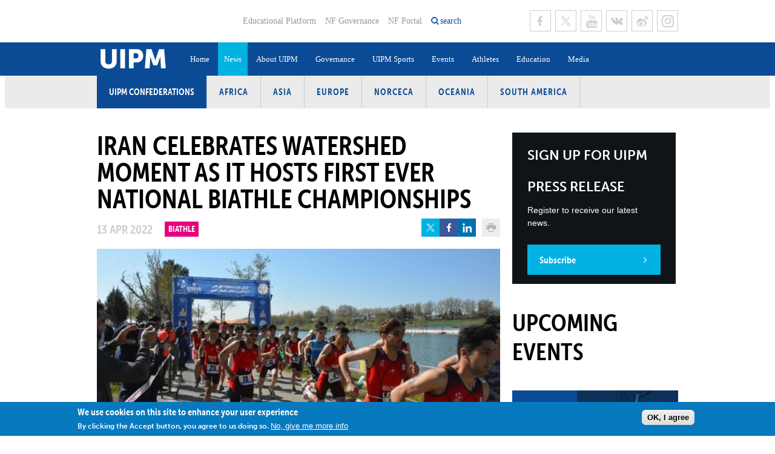

--- FILE ---
content_type: application/javascript
request_url: https://www.uipmworld.org/sites/default/files/advagg_js/js__rnbcGIdQdypd2EvqjatTK-6xy_6SYCrXb_aDfeIQ-nc__rL4nFqh3ZiIiwQvrisDf6BFJ4T9Kyv7vTVlKbwOVsUA__0fO3yjI0HLNIuO_OQCtbjiVzzbQCE-1eX6rkAxW1E-o.js
body_size: 28309
content:
/* Source and licensing information for the line(s) below can be found at https://www.uipmworld.org/profiles/penceo_profile/modules/contrib/ajax_error_suppress/js/ajax.js. */
(function($){Drupal.ajax.prototype.error=function(response,uri){if(response.status!=0)alert(Drupal.ajaxError(response,uri));if(this.progress.element)$(this.progress.element).remove();if(this.progress.object)this.progress.object.stopMonitoring();$(this.wrapper).show();$(this.element).removeClass('progress-disabled').removeAttr('disabled');if(this.form){var settings=response.settings||this.settings||Drupal.settings;Drupal.attachBehaviors(this.form,settings)}}})(jQuery);;
/* Source and licensing information for the above line(s) can be found at https://www.uipmworld.org/profiles/penceo_profile/modules/contrib/ajax_error_suppress/js/ajax.js. */
;/*})'"*/
/*!
 * Masonry PACKAGED v4.2.2
 * Cascading grid layout library
 * https://masonry.desandro.com
 * MIT License
 * by David DeSandro
 */

!function(t,e){"function"==typeof define&&define.amd?define("jquery-bridget/jquery-bridget",["jquery"],function(i){return e(t,i)}):"object"==typeof module&&module.exports?module.exports=e(t,require("jquery")):t.jQueryBridget=e(t,t.jQuery)}(window,function(t,e){"use strict";function i(i,r,a){function h(t,e,n){var o,r="$()."+i+'("'+e+'")';return t.each(function(t,h){var u=a.data(h,i);if(!u)return void s(i+" not initialized. Cannot call methods, i.e. "+r);var d=u[e];if(!d||"_"==e.charAt(0))return void s(r+" is not a valid method");var l=d.apply(u,n);o=void 0===o?l:o}),void 0!==o?o:t}function u(t,e){t.each(function(t,n){var o=a.data(n,i);o?(o.option(e),o._init()):(o=new r(n,e),a.data(n,i,o))})}a=a||e||t.jQuery,a&&(r.prototype.option||(r.prototype.option=function(t){a.isPlainObject(t)&&(this.options=a.extend(!0,this.options,t))}),a.fn[i]=function(t){if("string"==typeof t){var e=o.call(arguments,1);return h(this,t,e)}return u(this,t),this},n(a))}function n(t){!t||t&&t.bridget||(t.bridget=i)}var o=Array.prototype.slice,r=t.console,s="undefined"==typeof r?function(){}:function(t){r.error(t)};return n(e||t.jQuery),i}),function(t,e){"function"==typeof define&&define.amd?define("ev-emitter/ev-emitter",e):"object"==typeof module&&module.exports?module.exports=e():t.EvEmitter=e()}("undefined"!=typeof window?window:this,function(){function t(){}var e=t.prototype;return e.on=function(t,e){if(t&&e){var i=this._events=this._events||{},n=i[t]=i[t]||[];return-1==n.indexOf(e)&&n.push(e),this}},e.once=function(t,e){if(t&&e){this.on(t,e);var i=this._onceEvents=this._onceEvents||{},n=i[t]=i[t]||{};return n[e]=!0,this}},e.off=function(t,e){var i=this._events&&this._events[t];if(i&&i.length){var n=i.indexOf(e);return-1!=n&&i.splice(n,1),this}},e.emitEvent=function(t,e){var i=this._events&&this._events[t];if(i&&i.length){i=i.slice(0),e=e||[];for(var n=this._onceEvents&&this._onceEvents[t],o=0;o<i.length;o++){var r=i[o],s=n&&n[r];s&&(this.off(t,r),delete n[r]),r.apply(this,e)}return this}},e.allOff=function(){delete this._events,delete this._onceEvents},t}),function(t,e){"function"==typeof define&&define.amd?define("get-size/get-size",e):"object"==typeof module&&module.exports?module.exports=e():t.getSize=e()}(window,function(){"use strict";function t(t){var e=parseFloat(t),i=-1==t.indexOf("%")&&!isNaN(e);return i&&e}function e(){}function i(){for(var t={width:0,height:0,innerWidth:0,innerHeight:0,outerWidth:0,outerHeight:0},e=0;u>e;e++){var i=h[e];t[i]=0}return t}function n(t){var e=getComputedStyle(t);return e||a("Style returned "+e+". Are you running this code in a hidden iframe on Firefox? See https://bit.ly/getsizebug1"),e}function o(){if(!d){d=!0;var e=document.createElement("div");e.style.width="200px",e.style.padding="1px 2px 3px 4px",e.style.borderStyle="solid",e.style.borderWidth="1px 2px 3px 4px",e.style.boxSizing="border-box";var i=document.body||document.documentElement;i.appendChild(e);var o=n(e);s=200==Math.round(t(o.width)),r.isBoxSizeOuter=s,i.removeChild(e)}}function r(e){if(o(),"string"==typeof e&&(e=document.querySelector(e)),e&&"object"==typeof e&&e.nodeType){var r=n(e);if("none"==r.display)return i();var a={};a.width=e.offsetWidth,a.height=e.offsetHeight;for(var d=a.isBorderBox="border-box"==r.boxSizing,l=0;u>l;l++){var c=h[l],f=r[c],m=parseFloat(f);a[c]=isNaN(m)?0:m}var p=a.paddingLeft+a.paddingRight,g=a.paddingTop+a.paddingBottom,y=a.marginLeft+a.marginRight,v=a.marginTop+a.marginBottom,_=a.borderLeftWidth+a.borderRightWidth,z=a.borderTopWidth+a.borderBottomWidth,E=d&&s,b=t(r.width);b!==!1&&(a.width=b+(E?0:p+_));var x=t(r.height);return x!==!1&&(a.height=x+(E?0:g+z)),a.innerWidth=a.width-(p+_),a.innerHeight=a.height-(g+z),a.outerWidth=a.width+y,a.outerHeight=a.height+v,a}}var s,a="undefined"==typeof console?e:function(t){console.error(t)},h=["paddingLeft","paddingRight","paddingTop","paddingBottom","marginLeft","marginRight","marginTop","marginBottom","borderLeftWidth","borderRightWidth","borderTopWidth","borderBottomWidth"],u=h.length,d=!1;return r}),function(t,e){"use strict";"function"==typeof define&&define.amd?define("desandro-matches-selector/matches-selector",e):"object"==typeof module&&module.exports?module.exports=e():t.matchesSelector=e()}(window,function(){"use strict";var t=function(){var t=window.Element.prototype;if(t.matches)return"matches";if(t.matchesSelector)return"matchesSelector";for(var e=["webkit","moz","ms","o"],i=0;i<e.length;i++){var n=e[i],o=n+"MatchesSelector";if(t[o])return o}}();return function(e,i){return e[t](i)}}),function(t,e){"function"==typeof define&&define.amd?define("fizzy-ui-utils/utils",["desandro-matches-selector/matches-selector"],function(i){return e(t,i)}):"object"==typeof module&&module.exports?module.exports=e(t,require("desandro-matches-selector")):t.fizzyUIUtils=e(t,t.matchesSelector)}(window,function(t,e){var i={};i.extend=function(t,e){for(var i in e)t[i]=e[i];return t},i.modulo=function(t,e){return(t%e+e)%e};var n=Array.prototype.slice;i.makeArray=function(t){if(Array.isArray(t))return t;if(null===t||void 0===t)return[];var e="object"==typeof t&&"number"==typeof t.length;return e?n.call(t):[t]},i.removeFrom=function(t,e){var i=t.indexOf(e);-1!=i&&t.splice(i,1)},i.getParent=function(t,i){for(;t.parentNode&&t!=document.body;)if(t=t.parentNode,e(t,i))return t},i.getQueryElement=function(t){return"string"==typeof t?document.querySelector(t):t},i.handleEvent=function(t){var e="on"+t.type;this[e]&&this[e](t)},i.filterFindElements=function(t,n){t=i.makeArray(t);var o=[];return t.forEach(function(t){if(t instanceof HTMLElement){if(!n)return void o.push(t);e(t,n)&&o.push(t);for(var i=t.querySelectorAll(n),r=0;r<i.length;r++)o.push(i[r])}}),o},i.debounceMethod=function(t,e,i){i=i||100;var n=t.prototype[e],o=e+"Timeout";t.prototype[e]=function(){var t=this[o];clearTimeout(t);var e=arguments,r=this;this[o]=setTimeout(function(){n.apply(r,e),delete r[o]},i)}},i.docReady=function(t){var e=document.readyState;"complete"==e||"interactive"==e?setTimeout(t):document.addEventListener("DOMContentLoaded",t)},i.toDashed=function(t){return t.replace(/(.)([A-Z])/g,function(t,e,i){return e+"-"+i}).toLowerCase()};var o=t.console;return i.htmlInit=function(e,n){i.docReady(function(){var r=i.toDashed(n),s="data-"+r,a=document.querySelectorAll("["+s+"]"),h=document.querySelectorAll(".js-"+r),u=i.makeArray(a).concat(i.makeArray(h)),d=s+"-options",l=t.jQuery;u.forEach(function(t){var i,r=t.getAttribute(s)||t.getAttribute(d);try{i=r&&JSON.parse(r)}catch(a){return void(o&&o.error("Error parsing "+s+" on "+t.className+": "+a))}var h=new e(t,i);l&&l.data(t,n,h)})})},i}),function(t,e){"function"==typeof define&&define.amd?define("outlayer/item",["ev-emitter/ev-emitter","get-size/get-size"],e):"object"==typeof module&&module.exports?module.exports=e(require("ev-emitter"),require("get-size")):(t.Outlayer={},t.Outlayer.Item=e(t.EvEmitter,t.getSize))}(window,function(t,e){"use strict";function i(t){for(var e in t)return!1;return e=null,!0}function n(t,e){t&&(this.element=t,this.layout=e,this.position={x:0,y:0},this._create())}function o(t){return t.replace(/([A-Z])/g,function(t){return"-"+t.toLowerCase()})}var r=document.documentElement.style,s="string"==typeof r.transition?"transition":"WebkitTransition",a="string"==typeof r.transform?"transform":"WebkitTransform",h={WebkitTransition:"webkitTransitionEnd",transition:"transitionend"}[s],u={transform:a,transition:s,transitionDuration:s+"Duration",transitionProperty:s+"Property",transitionDelay:s+"Delay"},d=n.prototype=Object.create(t.prototype);d.constructor=n,d._create=function(){this._transn={ingProperties:{},clean:{},onEnd:{}},this.css({position:"absolute"})},d.handleEvent=function(t){var e="on"+t.type;this[e]&&this[e](t)},d.getSize=function(){this.size=e(this.element)},d.css=function(t){var e=this.element.style;for(var i in t){var n=u[i]||i;e[n]=t[i]}},d.getPosition=function(){var t=getComputedStyle(this.element),e=this.layout._getOption("originLeft"),i=this.layout._getOption("originTop"),n=t[e?"left":"right"],o=t[i?"top":"bottom"],r=parseFloat(n),s=parseFloat(o),a=this.layout.size;-1!=n.indexOf("%")&&(r=r/100*a.width),-1!=o.indexOf("%")&&(s=s/100*a.height),r=isNaN(r)?0:r,s=isNaN(s)?0:s,r-=e?a.paddingLeft:a.paddingRight,s-=i?a.paddingTop:a.paddingBottom,this.position.x=r,this.position.y=s},d.layoutPosition=function(){var t=this.layout.size,e={},i=this.layout._getOption("originLeft"),n=this.layout._getOption("originTop"),o=i?"paddingLeft":"paddingRight",r=i?"left":"right",s=i?"right":"left",a=this.position.x+t[o];e[r]=this.getXValue(a),e[s]="";var h=n?"paddingTop":"paddingBottom",u=n?"top":"bottom",d=n?"bottom":"top",l=this.position.y+t[h];e[u]=this.getYValue(l),e[d]="",this.css(e),this.emitEvent("layout",[this])},d.getXValue=function(t){var e=this.layout._getOption("horizontal");return this.layout.options.percentPosition&&!e?t/this.layout.size.width*100+"%":t+"px"},d.getYValue=function(t){var e=this.layout._getOption("horizontal");return this.layout.options.percentPosition&&e?t/this.layout.size.height*100+"%":t+"px"},d._transitionTo=function(t,e){this.getPosition();var i=this.position.x,n=this.position.y,o=t==this.position.x&&e==this.position.y;if(this.setPosition(t,e),o&&!this.isTransitioning)return void this.layoutPosition();var r=t-i,s=e-n,a={};a.transform=this.getTranslate(r,s),this.transition({to:a,onTransitionEnd:{transform:this.layoutPosition},isCleaning:!0})},d.getTranslate=function(t,e){var i=this.layout._getOption("originLeft"),n=this.layout._getOption("originTop");return t=i?t:-t,e=n?e:-e,"translate3d("+t+"px, "+e+"px, 0)"},d.goTo=function(t,e){this.setPosition(t,e),this.layoutPosition()},d.moveTo=d._transitionTo,d.setPosition=function(t,e){this.position.x=parseFloat(t),this.position.y=parseFloat(e)},d._nonTransition=function(t){this.css(t.to),t.isCleaning&&this._removeStyles(t.to);for(var e in t.onTransitionEnd)t.onTransitionEnd[e].call(this)},d.transition=function(t){if(!parseFloat(this.layout.options.transitionDuration))return void this._nonTransition(t);var e=this._transn;for(var i in t.onTransitionEnd)e.onEnd[i]=t.onTransitionEnd[i];for(i in t.to)e.ingProperties[i]=!0,t.isCleaning&&(e.clean[i]=!0);if(t.from){this.css(t.from);var n=this.element.offsetHeight;n=null}this.enableTransition(t.to),this.css(t.to),this.isTransitioning=!0};var l="opacity,"+o(a);d.enableTransition=function(){if(!this.isTransitioning){var t=this.layout.options.transitionDuration;t="number"==typeof t?t+"ms":t,this.css({transitionProperty:l,transitionDuration:t,transitionDelay:this.staggerDelay||0}),this.element.addEventListener(h,this,!1)}},d.onwebkitTransitionEnd=function(t){this.ontransitionend(t)},d.onotransitionend=function(t){this.ontransitionend(t)};var c={"-webkit-transform":"transform"};d.ontransitionend=function(t){if(t.target===this.element){var e=this._transn,n=c[t.propertyName]||t.propertyName;if(delete e.ingProperties[n],i(e.ingProperties)&&this.disableTransition(),n in e.clean&&(this.element.style[t.propertyName]="",delete e.clean[n]),n in e.onEnd){var o=e.onEnd[n];o.call(this),delete e.onEnd[n]}this.emitEvent("transitionEnd",[this])}},d.disableTransition=function(){this.removeTransitionStyles(),this.element.removeEventListener(h,this,!1),this.isTransitioning=!1},d._removeStyles=function(t){var e={};for(var i in t)e[i]="";this.css(e)};var f={transitionProperty:"",transitionDuration:"",transitionDelay:""};return d.removeTransitionStyles=function(){this.css(f)},d.stagger=function(t){t=isNaN(t)?0:t,this.staggerDelay=t+"ms"},d.removeElem=function(){this.element.parentNode.removeChild(this.element),this.css({display:""}),this.emitEvent("remove",[this])},d.remove=function(){return s&&parseFloat(this.layout.options.transitionDuration)?(this.once("transitionEnd",function(){this.removeElem()}),void this.hide()):void this.removeElem()},d.reveal=function(){delete this.isHidden,this.css({display:""});var t=this.layout.options,e={},i=this.getHideRevealTransitionEndProperty("visibleStyle");e[i]=this.onRevealTransitionEnd,this.transition({from:t.hiddenStyle,to:t.visibleStyle,isCleaning:!0,onTransitionEnd:e})},d.onRevealTransitionEnd=function(){this.isHidden||this.emitEvent("reveal")},d.getHideRevealTransitionEndProperty=function(t){var e=this.layout.options[t];if(e.opacity)return"opacity";for(var i in e)return i},d.hide=function(){this.isHidden=!0,this.css({display:""});var t=this.layout.options,e={},i=this.getHideRevealTransitionEndProperty("hiddenStyle");e[i]=this.onHideTransitionEnd,this.transition({from:t.visibleStyle,to:t.hiddenStyle,isCleaning:!0,onTransitionEnd:e})},d.onHideTransitionEnd=function(){this.isHidden&&(this.css({display:"none"}),this.emitEvent("hide"))},d.destroy=function(){this.css({position:"",left:"",right:"",top:"",bottom:"",transition:"",transform:""})},n}),function(t,e){"use strict";"function"==typeof define&&define.amd?define("outlayer/outlayer",["ev-emitter/ev-emitter","get-size/get-size","fizzy-ui-utils/utils","./item"],function(i,n,o,r){return e(t,i,n,o,r)}):"object"==typeof module&&module.exports?module.exports=e(t,require("ev-emitter"),require("get-size"),require("fizzy-ui-utils"),require("./item")):t.Outlayer=e(t,t.EvEmitter,t.getSize,t.fizzyUIUtils,t.Outlayer.Item)}(window,function(t,e,i,n,o){"use strict";function r(t,e){var i=n.getQueryElement(t);if(!i)return void(h&&h.error("Bad element for "+this.constructor.namespace+": "+(i||t)));this.element=i,u&&(this.$element=u(this.element)),this.options=n.extend({},this.constructor.defaults),this.option(e);var o=++l;this.element.outlayerGUID=o,c[o]=this,this._create();var r=this._getOption("initLayout");r&&this.layout()}function s(t){function e(){t.apply(this,arguments)}return e.prototype=Object.create(t.prototype),e.prototype.constructor=e,e}function a(t){if("number"==typeof t)return t;var e=t.match(/(^\d*\.?\d*)(\w*)/),i=e&&e[1],n=e&&e[2];if(!i.length)return 0;i=parseFloat(i);var o=m[n]||1;return i*o}var h=t.console,u=t.jQuery,d=function(){},l=0,c={};r.namespace="outlayer",r.Item=o,r.defaults={containerStyle:{position:"relative"},initLayout:!0,originLeft:!0,originTop:!0,resize:!0,resizeContainer:!0,transitionDuration:"0.4s",hiddenStyle:{opacity:0,transform:"scale(0.001)"},visibleStyle:{opacity:1,transform:"scale(1)"}};var f=r.prototype;n.extend(f,e.prototype),f.option=function(t){n.extend(this.options,t)},f._getOption=function(t){var e=this.constructor.compatOptions[t];return e&&void 0!==this.options[e]?this.options[e]:this.options[t]},r.compatOptions={initLayout:"isInitLayout",horizontal:"isHorizontal",layoutInstant:"isLayoutInstant",originLeft:"isOriginLeft",originTop:"isOriginTop",resize:"isResizeBound",resizeContainer:"isResizingContainer"},f._create=function(){this.reloadItems(),this.stamps=[],this.stamp(this.options.stamp),n.extend(this.element.style,this.options.containerStyle);var t=this._getOption("resize");t&&this.bindResize()},f.reloadItems=function(){this.items=this._itemize(this.element.children)},f._itemize=function(t){for(var e=this._filterFindItemElements(t),i=this.constructor.Item,n=[],o=0;o<e.length;o++){var r=e[o],s=new i(r,this);n.push(s)}return n},f._filterFindItemElements=function(t){return n.filterFindElements(t,this.options.itemSelector)},f.getItemElements=function(){return this.items.map(function(t){return t.element})},f.layout=function(){this._resetLayout(),this._manageStamps();var t=this._getOption("layoutInstant"),e=void 0!==t?t:!this._isLayoutInited;this.layoutItems(this.items,e),this._isLayoutInited=!0},f._init=f.layout,f._resetLayout=function(){this.getSize()},f.getSize=function(){this.size=i(this.element)},f._getMeasurement=function(t,e){var n,o=this.options[t];o?("string"==typeof o?n=this.element.querySelector(o):o instanceof HTMLElement&&(n=o),this[t]=n?i(n)[e]:o):this[t]=0},f.layoutItems=function(t,e){t=this._getItemsForLayout(t),this._layoutItems(t,e),this._postLayout()},f._getItemsForLayout=function(t){return t.filter(function(t){return!t.isIgnored})},f._layoutItems=function(t,e){if(this._emitCompleteOnItems("layout",t),t&&t.length){var i=[];t.forEach(function(t){var n=this._getItemLayoutPosition(t);n.item=t,n.isInstant=e||t.isLayoutInstant,i.push(n)},this),this._processLayoutQueue(i)}},f._getItemLayoutPosition=function(){return{x:0,y:0}},f._processLayoutQueue=function(t){this.updateStagger(),t.forEach(function(t,e){this._positionItem(t.item,t.x,t.y,t.isInstant,e)},this)},f.updateStagger=function(){var t=this.options.stagger;return null===t||void 0===t?void(this.stagger=0):(this.stagger=a(t),this.stagger)},f._positionItem=function(t,e,i,n,o){n?t.goTo(e,i):(t.stagger(o*this.stagger),t.moveTo(e,i))},f._postLayout=function(){this.resizeContainer()},f.resizeContainer=function(){var t=this._getOption("resizeContainer");if(t){var e=this._getContainerSize();e&&(this._setContainerMeasure(e.width,!0),this._setContainerMeasure(e.height,!1))}},f._getContainerSize=d,f._setContainerMeasure=function(t,e){if(void 0!==t){var i=this.size;i.isBorderBox&&(t+=e?i.paddingLeft+i.paddingRight+i.borderLeftWidth+i.borderRightWidth:i.paddingBottom+i.paddingTop+i.borderTopWidth+i.borderBottomWidth),t=Math.max(t,0),this.element.style[e?"width":"height"]=t+"px"}},f._emitCompleteOnItems=function(t,e){function i(){o.dispatchEvent(t+"Complete",null,[e])}function n(){s++,s==r&&i()}var o=this,r=e.length;if(!e||!r)return void i();var s=0;e.forEach(function(e){e.once(t,n)})},f.dispatchEvent=function(t,e,i){var n=e?[e].concat(i):i;if(this.emitEvent(t,n),u)if(this.$element=this.$element||u(this.element),e){var o=u.Event(e);o.type=t,this.$element.trigger(o,i)}else this.$element.trigger(t,i)},f.ignore=function(t){var e=this.getItem(t);e&&(e.isIgnored=!0)},f.unignore=function(t){var e=this.getItem(t);e&&delete e.isIgnored},f.stamp=function(t){t=this._find(t),t&&(this.stamps=this.stamps.concat(t),t.forEach(this.ignore,this))},f.unstamp=function(t){t=this._find(t),t&&t.forEach(function(t){n.removeFrom(this.stamps,t),this.unignore(t)},this)},f._find=function(t){return t?("string"==typeof t&&(t=this.element.querySelectorAll(t)),t=n.makeArray(t)):void 0},f._manageStamps=function(){this.stamps&&this.stamps.length&&(this._getBoundingRect(),this.stamps.forEach(this._manageStamp,this))},f._getBoundingRect=function(){var t=this.element.getBoundingClientRect(),e=this.size;this._boundingRect={left:t.left+e.paddingLeft+e.borderLeftWidth,top:t.top+e.paddingTop+e.borderTopWidth,right:t.right-(e.paddingRight+e.borderRightWidth),bottom:t.bottom-(e.paddingBottom+e.borderBottomWidth)}},f._manageStamp=d,f._getElementOffset=function(t){var e=t.getBoundingClientRect(),n=this._boundingRect,o=i(t),r={left:e.left-n.left-o.marginLeft,top:e.top-n.top-o.marginTop,right:n.right-e.right-o.marginRight,bottom:n.bottom-e.bottom-o.marginBottom};return r},f.handleEvent=n.handleEvent,f.bindResize=function(){t.addEventListener("resize",this),this.isResizeBound=!0},f.unbindResize=function(){t.removeEventListener("resize",this),this.isResizeBound=!1},f.onresize=function(){this.resize()},n.debounceMethod(r,"onresize",100),f.resize=function(){this.isResizeBound&&this.needsResizeLayout()&&this.layout()},f.needsResizeLayout=function(){var t=i(this.element),e=this.size&&t;return e&&t.innerWidth!==this.size.innerWidth},f.addItems=function(t){var e=this._itemize(t);return e.length&&(this.items=this.items.concat(e)),e},f.appended=function(t){var e=this.addItems(t);e.length&&(this.layoutItems(e,!0),this.reveal(e))},f.prepended=function(t){var e=this._itemize(t);if(e.length){var i=this.items.slice(0);this.items=e.concat(i),this._resetLayout(),this._manageStamps(),this.layoutItems(e,!0),this.reveal(e),this.layoutItems(i)}},f.reveal=function(t){if(this._emitCompleteOnItems("reveal",t),t&&t.length){var e=this.updateStagger();t.forEach(function(t,i){t.stagger(i*e),t.reveal()})}},f.hide=function(t){if(this._emitCompleteOnItems("hide",t),t&&t.length){var e=this.updateStagger();t.forEach(function(t,i){t.stagger(i*e),t.hide()})}},f.revealItemElements=function(t){var e=this.getItems(t);this.reveal(e)},f.hideItemElements=function(t){var e=this.getItems(t);this.hide(e)},f.getItem=function(t){for(var e=0;e<this.items.length;e++){var i=this.items[e];if(i.element==t)return i}},f.getItems=function(t){t=n.makeArray(t);var e=[];return t.forEach(function(t){var i=this.getItem(t);i&&e.push(i)},this),e},f.remove=function(t){var e=this.getItems(t);this._emitCompleteOnItems("remove",e),e&&e.length&&e.forEach(function(t){t.remove(),n.removeFrom(this.items,t)},this)},f.destroy=function(){var t=this.element.style;t.height="",t.position="",t.width="",this.items.forEach(function(t){t.destroy()}),this.unbindResize();var e=this.element.outlayerGUID;delete c[e],delete this.element.outlayerGUID,u&&u.removeData(this.element,this.constructor.namespace)},r.data=function(t){t=n.getQueryElement(t);var e=t&&t.outlayerGUID;return e&&c[e]},r.create=function(t,e){var i=s(r);return i.defaults=n.extend({},r.defaults),n.extend(i.defaults,e),i.compatOptions=n.extend({},r.compatOptions),i.namespace=t,i.data=r.data,i.Item=s(o),n.htmlInit(i,t),u&&u.bridget&&u.bridget(t,i),i};var m={ms:1,s:1e3};return r.Item=o,r}),function(t,e){"function"==typeof define&&define.amd?define(["outlayer/outlayer","get-size/get-size"],e):"object"==typeof module&&module.exports?module.exports=e(require("outlayer"),require("get-size")):t.Masonry=e(t.Outlayer,t.getSize)}(window,function(t,e){var i=t.create("masonry");i.compatOptions.fitWidth="isFitWidth";var n=i.prototype;return n._resetLayout=function(){this.getSize(),this._getMeasurement("columnWidth","outerWidth"),this._getMeasurement("gutter","outerWidth"),this.measureColumns(),this.colYs=[];for(var t=0;t<this.cols;t++)this.colYs.push(0);this.maxY=0,this.horizontalColIndex=0},n.measureColumns=function(){if(this.getContainerWidth(),!this.columnWidth){var t=this.items[0],i=t&&t.element;this.columnWidth=i&&e(i).outerWidth||this.containerWidth}var n=this.columnWidth+=this.gutter,o=this.containerWidth+this.gutter,r=o/n,s=n-o%n,a=s&&1>s?"round":"floor";r=Math[a](r),this.cols=Math.max(r,1)},n.getContainerWidth=function(){var t=this._getOption("fitWidth"),i=t?this.element.parentNode:this.element,n=e(i);this.containerWidth=n&&n.innerWidth},n._getItemLayoutPosition=function(t){t.getSize();var e=t.size.outerWidth%this.columnWidth,i=e&&1>e?"round":"ceil",n=Math[i](t.size.outerWidth/this.columnWidth);n=Math.min(n,this.cols);for(var o=this.options.horizontalOrder?"_getHorizontalColPosition":"_getTopColPosition",r=this[o](n,t),s={x:this.columnWidth*r.col,y:r.y},a=r.y+t.size.outerHeight,h=n+r.col,u=r.col;h>u;u++)this.colYs[u]=a;return s},n._getTopColPosition=function(t){var e=this._getTopColGroup(t),i=Math.min.apply(Math,e);return{col:e.indexOf(i),y:i}},n._getTopColGroup=function(t){if(2>t)return this.colYs;for(var e=[],i=this.cols+1-t,n=0;i>n;n++)e[n]=this._getColGroupY(n,t);return e},n._getColGroupY=function(t,e){if(2>e)return this.colYs[t];var i=this.colYs.slice(t,t+e);return Math.max.apply(Math,i)},n._getHorizontalColPosition=function(t,e){var i=this.horizontalColIndex%this.cols,n=t>1&&i+t>this.cols;i=n?0:i;var o=e.size.outerWidth&&e.size.outerHeight;return this.horizontalColIndex=o?i+t:this.horizontalColIndex,{col:i,y:this._getColGroupY(i,t)}},n._manageStamp=function(t){var i=e(t),n=this._getElementOffset(t),o=this._getOption("originLeft"),r=o?n.left:n.right,s=r+i.outerWidth,a=Math.floor(r/this.columnWidth);a=Math.max(0,a);var h=Math.floor(s/this.columnWidth);h-=s%this.columnWidth?0:1,h=Math.min(this.cols-1,h);for(var u=this._getOption("originTop"),d=(u?n.top:n.bottom)+i.outerHeight,l=a;h>=l;l++)this.colYs[l]=Math.max(d,this.colYs[l])},n._getContainerSize=function(){this.maxY=Math.max.apply(Math,this.colYs);var t={height:this.maxY};return this._getOption("fitWidth")&&(t.width=this._getContainerFitWidth()),t},n._getContainerFitWidth=function(){for(var t=0,e=this.cols;--e&&0===this.colYs[e];)t++;return(this.cols-t)*this.columnWidth-this.gutter},n.needsResizeLayout=function(){var t=this.containerWidth;return this.getContainerWidth(),t!=this.containerWidth},i});
;/*})'"*/
;/*})'"*/
/*!
 * imagesLoaded PACKAGED v4.1.4
 * JavaScript is all like "You images are done yet or what?"
 * MIT License
 */

!function(e,t){"function"==typeof define&&define.amd?define("ev-emitter/ev-emitter",t):"object"==typeof module&&module.exports?module.exports=t():e.EvEmitter=t()}("undefined"!=typeof window?window:this,function(){function e(){}var t=e.prototype;return t.on=function(e,t){if(e&&t){var i=this._events=this._events||{},n=i[e]=i[e]||[];return n.indexOf(t)==-1&&n.push(t),this}},t.once=function(e,t){if(e&&t){this.on(e,t);var i=this._onceEvents=this._onceEvents||{},n=i[e]=i[e]||{};return n[t]=!0,this}},t.off=function(e,t){var i=this._events&&this._events[e];if(i&&i.length){var n=i.indexOf(t);return n!=-1&&i.splice(n,1),this}},t.emitEvent=function(e,t){var i=this._events&&this._events[e];if(i&&i.length){i=i.slice(0),t=t||[];for(var n=this._onceEvents&&this._onceEvents[e],o=0;o<i.length;o++){var r=i[o],s=n&&n[r];s&&(this.off(e,r),delete n[r]),r.apply(this,t)}return this}},t.allOff=function(){delete this._events,delete this._onceEvents},e}),function(e,t){"use strict";"function"==typeof define&&define.amd?define(["ev-emitter/ev-emitter"],function(i){return t(e,i)}):"object"==typeof module&&module.exports?module.exports=t(e,require("ev-emitter")):e.imagesLoaded=t(e,e.EvEmitter)}("undefined"!=typeof window?window:this,function(e,t){function i(e,t){for(var i in t)e[i]=t[i];return e}function n(e){if(Array.isArray(e))return e;var t="object"==typeof e&&"number"==typeof e.length;return t?d.call(e):[e]}function o(e,t,r){if(!(this instanceof o))return new o(e,t,r);var s=e;return"string"==typeof e&&(s=document.querySelectorAll(e)),s?(this.elements=n(s),this.options=i({},this.options),"function"==typeof t?r=t:i(this.options,t),r&&this.on("always",r),this.getImages(),h&&(this.jqDeferred=new h.Deferred),void setTimeout(this.check.bind(this))):void a.error("Bad element for imagesLoaded "+(s||e))}function r(e){this.img=e}function s(e,t){this.url=e,this.element=t,this.img=new Image}var h=e.jQuery,a=e.console,d=Array.prototype.slice;o.prototype=Object.create(t.prototype),o.prototype.options={},o.prototype.getImages=function(){this.images=[],this.elements.forEach(this.addElementImages,this)},o.prototype.addElementImages=function(e){"IMG"==e.nodeName&&this.addImage(e),this.options.background===!0&&this.addElementBackgroundImages(e);var t=e.nodeType;if(t&&u[t]){for(var i=e.querySelectorAll("img"),n=0;n<i.length;n++){var o=i[n];this.addImage(o)}if("string"==typeof this.options.background){var r=e.querySelectorAll(this.options.background);for(n=0;n<r.length;n++){var s=r[n];this.addElementBackgroundImages(s)}}}};var u={1:!0,9:!0,11:!0};return o.prototype.addElementBackgroundImages=function(e){var t=getComputedStyle(e);if(t)for(var i=/url\((['"])?(.*?)\1\)/gi,n=i.exec(t.backgroundImage);null!==n;){var o=n&&n[2];o&&this.addBackground(o,e),n=i.exec(t.backgroundImage)}},o.prototype.addImage=function(e){var t=new r(e);this.images.push(t)},o.prototype.addBackground=function(e,t){var i=new s(e,t);this.images.push(i)},o.prototype.check=function(){function e(e,i,n){setTimeout(function(){t.progress(e,i,n)})}var t=this;return this.progressedCount=0,this.hasAnyBroken=!1,this.images.length?void this.images.forEach(function(t){t.once("progress",e),t.check()}):void this.complete()},o.prototype.progress=function(e,t,i){this.progressedCount++,this.hasAnyBroken=this.hasAnyBroken||!e.isLoaded,this.emitEvent("progress",[this,e,t]),this.jqDeferred&&this.jqDeferred.notify&&this.jqDeferred.notify(this,e),this.progressedCount==this.images.length&&this.complete(),this.options.debug&&a&&a.log("progress: "+i,e,t)},o.prototype.complete=function(){var e=this.hasAnyBroken?"fail":"done";if(this.isComplete=!0,this.emitEvent(e,[this]),this.emitEvent("always",[this]),this.jqDeferred){var t=this.hasAnyBroken?"reject":"resolve";this.jqDeferred[t](this)}},r.prototype=Object.create(t.prototype),r.prototype.check=function(){var e=this.getIsImageComplete();return e?void this.confirm(0!==this.img.naturalWidth,"naturalWidth"):(this.proxyImage=new Image,this.proxyImage.addEventListener("load",this),this.proxyImage.addEventListener("error",this),this.img.addEventListener("load",this),this.img.addEventListener("error",this),void(this.proxyImage.src=this.img.src))},r.prototype.getIsImageComplete=function(){return this.img.complete&&this.img.naturalWidth},r.prototype.confirm=function(e,t){this.isLoaded=e,this.emitEvent("progress",[this,this.img,t])},r.prototype.handleEvent=function(e){var t="on"+e.type;this[t]&&this[t](e)},r.prototype.onload=function(){this.confirm(!0,"onload"),this.unbindEvents()},r.prototype.onerror=function(){this.confirm(!1,"onerror"),this.unbindEvents()},r.prototype.unbindEvents=function(){this.proxyImage.removeEventListener("load",this),this.proxyImage.removeEventListener("error",this),this.img.removeEventListener("load",this),this.img.removeEventListener("error",this)},s.prototype=Object.create(r.prototype),s.prototype.check=function(){this.img.addEventListener("load",this),this.img.addEventListener("error",this),this.img.src=this.url;var e=this.getIsImageComplete();e&&(this.confirm(0!==this.img.naturalWidth,"naturalWidth"),this.unbindEvents())},s.prototype.unbindEvents=function(){this.img.removeEventListener("load",this),this.img.removeEventListener("error",this)},s.prototype.confirm=function(e,t){this.isLoaded=e,this.emitEvent("progress",[this,this.element,t])},o.makeJQueryPlugin=function(t){t=t||e.jQuery,t&&(h=t,h.fn.imagesLoaded=function(e,t){var i=new o(this,e,t);return i.jqDeferred.promise(h(this))})},o.makeJQueryPlugin(),o});
;/*})'"*/
;/*})'"*/
/*! vanilla-lazyload 1.6.0 by Andrea "verlok" Verlicchi*/
!function(a,b){"function"==typeof define&&define.amd?define([],b):"object"==typeof exports?module.exports=b():a.LazyLoad=b()}(this,function(){function a(){q||(m={elements_selector:"img",container:window,threshold:300,throttle:50,data_src:"original",data_srcset:"original-set",class_loading:"loading",class_loaded:"loaded",skip_invisible:!0,show_while_loading:!1,callback_load:null,callback_set:null,callback_processed:null,placeholder:"[data-uri]"},n=!!window.addEventListener,o=!!window.attachEvent,p=!!document.body.classList,q=!0)}function b(a,b,c){return n?void a.addEventListener(b,c):void(o&&(a.attachEvent("on"+b,function(a){return function(){c.call(a,window.event)}}(a)),a=null))}function c(a,b,c){return n?void a.removeEventListener(b,c):void(o&&a.detachEvent("on"+b,c))}function d(a,b,c){function d(){return window.innerWidth||l.documentElement.clientWidth||document.body.clientWidth}function e(){return window.innerHeight||l.documentElement.clientHeight||document.body.clientHeight}function f(a){return a.getBoundingClientRect().top+m-l.documentElement.clientTop}function g(a){return a.getBoundingClientRect().left+n-l.documentElement.clientLeft}function h(){var d;return d=b===window?e()+m:f(b)+b.offsetHeight,d<=f(a)-c}function i(){var e;return e=b===window?d()+window.pageXOffset:g(b)+d(),e<=g(a)-c}function j(){var d;return d=b===window?m:f(b),d>=f(a)+c+a.offsetHeight}function k(){var d;return d=b===window?n:g(b),d>=g(a)+c+a.offsetWidth}var l,m,n;return l=a.ownerDocument,m=window.pageYOffset||l.body.scrollTop,n=window.pageXOffset||l.body.scrollLeft,!(h()||j()||i()||k())}function e(){var a=new Date;return a.getTime()}function f(a,b){var c,d={};for(c in a)a.hasOwnProperty(c)&&(d[c]=a[c]);for(c in b)b.hasOwnProperty(c)&&(d[c]=b[c]);return d}function g(a){try{return Array.prototype.slice.call(a)}catch(b){var c,d=[],e=a.length;for(c=0;e>c;c++)d.push(a[c]);return d}}function h(a,b){return p?void a.classList.add(b):void(a.className+=(a.className?" ":"")+b)}function i(a,b){return p?void a.classList.remove(b):void(a.className=a.className.replace(new RegExp("(^|\\s+)"+b+"(\\s+|$)")," ").replace(/^\s+/,"").replace(/\s+$/,""))}function j(a,b,c,d){var e=b.getAttribute("data-"+c),f=b.getAttribute("data-"+d);e&&a.setAttribute("srcset",e),f&&a.setAttribute("src",f)}function k(a,b){return function(){return a.apply(b,arguments)}}function l(c){a(),this._settings=f(m,c),this._queryOriginNode=this._settings.container===window?document:this._settings.container,this._previousLoopTime=0,this._loopTimeout=null,this._handleScrollFn=k(this.handleScroll,this),b(window,"resize",this._handleScrollFn),this.update()}var m,n,o,p,q=!1;return l.prototype._showOnLoad=function(a){function d(){null!==f&&(f.callback_load&&f.callback_load(a),j(a,a,f.data_srcset,f.data_src),f.callback_set&&f.callback_set(a),i(a,f.class_loading),h(a,f.class_loaded),c(e,"load",d))}var e,f=this._settings;a.getAttribute("src")||a.setAttribute("src",f.placeholder),e=document.createElement("img"),b(e,"load",d),h(a,f.class_loading),j(e,a,f.data_srcset,f.data_src)},l.prototype._showOnAppear=function(a){function d(){null!==e&&(e.callback_load&&e.callback_load(a),i(a,e.class_loading),h(a,e.class_loaded),c(a,"load",d))}var e=this._settings;b(a,"load",d),h(a,e.class_loading),j(a,a,e.data_srcset,e.data_src),e.callback_set&&e.callback_set(a)},l.prototype._loopThroughElements=function(){var a,b,c=this._settings,e=this._elements,f=e?e.length:0,g=[];for(a=0;f>a;a++)b=e[a],c.skip_invisible&&null===b.offsetParent||d(b,c.container,c.threshold)&&(c.show_while_loading?this._showOnAppear(b):this._showOnLoad(b),g.push(a),b.wasProcessed=!0);for(;g.length>0;)e.splice(g.pop(),1),c.callback_processed&&c.callback_processed(e.length);0===f&&this._stopScrollHandler()},l.prototype._purgeElements=function(){var a,b,c=this._elements,d=c.length,e=[];for(a=0;d>a;a++)b=c[a],b.wasProcessed&&e.push(a);for(;e.length>0;)c.splice(e.pop(),1)},l.prototype._startScrollHandler=function(){this._isHandlingScroll||(this._isHandlingScroll=!0,b(this._settings.container,"scroll",this._handleScrollFn))},l.prototype._stopScrollHandler=function(){this._isHandlingScroll&&(this._isHandlingScroll=!1,c(this._settings.container,"scroll",this._handleScrollFn))},l.prototype.handleScroll=function(){var a,b,c;this._settings&&(b=e(),c=this._settings.throttle,0!==c?(a=c-(b-this._previousLoopTime),0>=a||a>c?(this._loopTimeout&&(clearTimeout(this._loopTimeout),this._loopTimeout=null),this._previousLoopTime=b,this._loopThroughElements()):this._loopTimeout||(this._loopTimeout=setTimeout(k(function(){this._previousLoopTime=e(),this._loopTimeout=null,this._loopThroughElements()},this),a))):this._loopThroughElements())},l.prototype.update=function(){this._elements=g(this._queryOriginNode.querySelectorAll(this._settings.elements_selector)),this._purgeElements(),this._loopThroughElements(),this._startScrollHandler()},l.prototype.destroy=function(){c(window,"resize",this._handleScrollFn),this._loopTimeout&&(clearTimeout(this._loopTimeout),this._loopTimeout=null),this._stopScrollHandler(),this._elements=null,this._queryOriginNode=null,this._settings=null},l});
//# sourceMappingURL=vanilla-lazyload.min.js.map
;/*})'"*/
;/*})'"*/
/* Source and licensing information for the line(s) below can be found at https://www.uipmworld.org/sites/all/themes/penceo_theme/js/penceo-theme.behaviors.js. */
(function($){Drupal.theme.prototype.penceoThemeExampleButton=function(path,title){return $('<a href="'+path+'" title="'+title+'">'+title+'</a>')};Drupal.behaviors.penceoThemeExampleBehavior={attach:function(context,settings){$('.some-selector',context).once('foo',function(){var $anchor=Drupal.theme('penceoThemeExampleButton',settings.myExampleLinkPath,settings.myExampleLinkTitle);$anchor.appendTo(this)})}}})(jQuery);;
/* Source and licensing information for the above line(s) can be found at https://www.uipmworld.org/sites/all/themes/penceo_theme/js/penceo-theme.behaviors.js. */
;/*})'"*/
!function(a){"use strict";var b,c=a.event.special.resizeend={setup:function(){a(this).bind("resize",c.handler)},teardown:function(){a(this).unbind("resize",c.handler)},handler:function(c){var d=this;b&&clearTimeout(b),b=setTimeout(function(){c.type="resizeend",a(d).trigger(c)},150)}};a.fn.resizeend=function(b){return a(this).bind("resizeend",b)}}(jQuery);
;/*})'"*/
;/*})'"*/
/* Source and licensing information for the line(s) below can be found at https://www.uipmworld.org/sites/all/themes/penceo_theme/js/vendor/jquery.focuspoint.js. */
(function($){var defaults={reCalcOnWindowResize:true,throttleDuration:17},setupContainer=function($el){var imageSrc=$el.find('img').attr('src');$el.data('imageSrc',imageSrc);resolveImageSize(imageSrc,function(err,dim){$el.data({imageW:dim.width,imageH:dim.height});adjustFocus($el)})},resolveImageSize=function(src,cb){$('<img />').one('load',function(){cb(null,{width:this.width,height:this.height})}).attr('src',src)},throttle=function(fn,ms){var isRunning=false;return function(){var args=Array.prototype.slice.call(arguments,0);if(isRunning)return false;isRunning=true;setTimeout(function(){isRunning=false;fn.apply(null,args)},ms)}},calcShift=function(conToImageRatio,containerSize,imageSize,focusSize,toMinus){var containerCenter=Math.floor(containerSize/2),focusFactor=(focusSize+1)/2,scaledImage=Math.floor(imageSize/conToImageRatio),focus=Math.floor(focusFactor*scaledImage);if(toMinus)focus=scaledImage-focus;var focusOffset=focus-containerCenter,remainder=scaledImage-focus,containerRemainder=containerSize-containerCenter;if(remainder<containerRemainder)focusOffset-=containerRemainder-remainder;if(focusOffset<0)focusOffset=0;return(focusOffset*-100/containerSize)+'%'},adjustFocus=function($el){var imageW=$el.data('imageW'),imageH=$el.data('imageH'),imageSrc=$el.data('imageSrc');if(!imageW&&!imageH&&!imageSrc)return setupContainer($el);var containerW=$el.width(),containerH=$el.height(),focusX=parseFloat($el.data('focusX')),focusY=parseFloat($el.data('focusY')),$image=$el.find('img').first(),hShift=0,vShift=0;if(!(containerW>0&&containerH>0&&imageW>0&&imageH>0))return false;var wR=imageW/containerW,hR=imageH/containerH;$image.css({'max-width':'','max-height':''});if(imageW>containerW&&imageH>containerH)$image.css((wR>hR)?'max-height':'max-width','100%');if(wR>hR){hShift=calcShift(hR,containerW,imageW,focusX)}else if(wR<hR)vShift=calcShift(wR,containerH,imageH,focusY,true);$image.css({top:vShift,left:hShift})},$window=$(window),focusPoint=function($el,settings){var thrAdjustFocus=settings.throttleDuration?throttle(function(){adjustFocus($el)},settings.throttleDuration):function(){adjustFocus($el)},isListening=false;adjustFocus($el);return{adjustFocus:function(){return adjustFocus($el)},windowOn:function(){if(isListening)return;$window.on('resize',thrAdjustFocus);return isListening=true},windowOff:function(){if(!isListening)return;$window.off('resize',thrAdjustFocus);isListening=false;return true}}};$.fn.focusPoint=function(optionsOrMethod){if(typeof optionsOrMethod==='string')return this.each(function(){var $el=$(this);$el.data('focusPoint')[optionsOrMethod]()});var settings=$.extend({},defaults,optionsOrMethod);return this.each(function(){var $el=$(this),fp=focusPoint($el,settings);if($el.data('focusPoint'))$el.data('focusPoint').windowOff();$el.data('focusPoint',fp);if(settings.reCalcOnWindowResize)fp.windowOn()})};$.fn.adjustFocus=function(){return this.each(function(){adjustFocus($(this))})}})(jQuery);;
/* Source and licensing information for the above line(s) can be found at https://www.uipmworld.org/sites/all/themes/penceo_theme/js/vendor/jquery.focuspoint.js. */
;/*})'"*/
/* Chosen v1.5.1 | (c) 2011-2016 by Harvest | MIT License, https://github.com/harvesthq/chosen/blob/master/LICENSE.md */
(function(){var a,AbstractChosen,Chosen,SelectParser,b,c={}.hasOwnProperty,d=function(a,b){function d(){this.constructor=a}for(var e in b)c.call(b,e)&&(a[e]=b[e]);return d.prototype=b.prototype,a.prototype=new d,a.__super__=b.prototype,a};SelectParser=function(){function SelectParser(){this.options_index=0,this.parsed=[]}return SelectParser.prototype.add_node=function(a){return"OPTGROUP"===a.nodeName.toUpperCase()?this.add_group(a):this.add_option(a)},SelectParser.prototype.add_group=function(a){var b,c,d,e,f,g;for(b=this.parsed.length,this.parsed.push({array_index:b,group:!0,label:this.escapeExpression(a.label),title:a.title?a.title:void 0,children:0,disabled:a.disabled,classes:a.className}),f=a.childNodes,g=[],d=0,e=f.length;e>d;d++)c=f[d],g.push(this.add_option(c,b,a.disabled));return g},SelectParser.prototype.add_option=function(a,b,c){return"OPTION"===a.nodeName.toUpperCase()?(""!==a.text?(null!=b&&(this.parsed[b].children+=1),this.parsed.push({array_index:this.parsed.length,options_index:this.options_index,value:a.value,text:a.text,html:a.innerHTML,title:a.title?a.title:void 0,selected:a.selected,disabled:c===!0?c:a.disabled,group_array_index:b,group_label:null!=b?this.parsed[b].label:null,classes:a.className,style:a.style.cssText})):this.parsed.push({array_index:this.parsed.length,options_index:this.options_index,empty:!0}),this.options_index+=1):void 0},SelectParser.prototype.escapeExpression=function(a){var b,c;return null==a||a===!1?"":/[\&\<\>\"\'\`]/.test(a)?(b={"<":"&lt;",">":"&gt;",'"':"&quot;","'":"&#x27;","`":"&#x60;"},c=/&(?!\w+;)|[\<\>\"\'\`]/g,a.replace(c,function(a){return b[a]||"&amp;"})):a},SelectParser}(),SelectParser.select_to_array=function(a){var b,c,d,e,f;for(c=new SelectParser,f=a.childNodes,d=0,e=f.length;e>d;d++)b=f[d],c.add_node(b);return c.parsed},AbstractChosen=function(){function AbstractChosen(a,b){this.form_field=a,this.options=null!=b?b:{},AbstractChosen.browser_is_supported()&&(this.is_multiple=this.form_field.multiple,this.set_default_text(),this.set_default_values(),this.setup(),this.set_up_html(),this.register_observers(),this.on_ready())}return AbstractChosen.prototype.set_default_values=function(){var a=this;return this.click_test_action=function(b){return a.test_active_click(b)},this.activate_action=function(b){return a.activate_field(b)},this.active_field=!1,this.mouse_on_container=!1,this.results_showing=!1,this.result_highlighted=null,this.allow_single_deselect=null!=this.options.allow_single_deselect&&null!=this.form_field.options[0]&&""===this.form_field.options[0].text?this.options.allow_single_deselect:!1,this.disable_search_threshold=this.options.disable_search_threshold||0,this.disable_search=this.options.disable_search||!1,this.enable_split_word_search=null!=this.options.enable_split_word_search?this.options.enable_split_word_search:!0,this.group_search=null!=this.options.group_search?this.options.group_search:!0,this.search_contains=this.options.search_contains||!1,this.single_backstroke_delete=null!=this.options.single_backstroke_delete?this.options.single_backstroke_delete:!0,this.max_selected_options=this.options.max_selected_options||1/0,this.inherit_select_classes=this.options.inherit_select_classes||!1,this.display_selected_options=null!=this.options.display_selected_options?this.options.display_selected_options:!0,this.display_disabled_options=null!=this.options.display_disabled_options?this.options.display_disabled_options:!0,this.include_group_label_in_selected=this.options.include_group_label_in_selected||!1,this.max_shown_results=this.options.max_shown_results||Number.POSITIVE_INFINITY},AbstractChosen.prototype.set_default_text=function(){return this.form_field.getAttribute("data-placeholder")?this.default_text=this.form_field.getAttribute("data-placeholder"):this.is_multiple?this.default_text=this.options.placeholder_text_multiple||this.options.placeholder_text||AbstractChosen.default_multiple_text:this.default_text=this.options.placeholder_text_single||this.options.placeholder_text||AbstractChosen.default_single_text,this.results_none_found=this.form_field.getAttribute("data-no_results_text")||this.options.no_results_text||AbstractChosen.default_no_result_text},AbstractChosen.prototype.choice_label=function(a){return this.include_group_label_in_selected&&null!=a.group_label?"<b class='group-name'>"+a.group_label+"</b>"+a.html:a.html},AbstractChosen.prototype.mouse_enter=function(){return this.mouse_on_container=!0},AbstractChosen.prototype.mouse_leave=function(){return this.mouse_on_container=!1},AbstractChosen.prototype.input_focus=function(a){var b=this;if(this.is_multiple){if(!this.active_field)return setTimeout(function(){return b.container_mousedown()},50)}else if(!this.active_field)return this.activate_field()},AbstractChosen.prototype.input_blur=function(a){var b=this;return this.mouse_on_container?void 0:(this.active_field=!1,setTimeout(function(){return b.blur_test()},100))},AbstractChosen.prototype.results_option_build=function(a){var b,c,d,e,f,g,h;for(b="",e=0,h=this.results_data,f=0,g=h.length;g>f&&(c=h[f],d="",d=c.group?this.result_add_group(c):this.result_add_option(c),""!==d&&(e++,b+=d),(null!=a?a.first:void 0)&&(c.selected&&this.is_multiple?this.choice_build(c):c.selected&&!this.is_multiple&&this.single_set_selected_text(this.choice_label(c))),!(e>=this.max_shown_results));f++);return b},AbstractChosen.prototype.result_add_option=function(a){var b,c;return a.search_match&&this.include_option_in_results(a)?(b=[],a.disabled||a.selected&&this.is_multiple||b.push("active-result"),!a.disabled||a.selected&&this.is_multiple||b.push("disabled-result"),a.selected&&b.push("result-selected"),null!=a.group_array_index&&b.push("group-option"),""!==a.classes&&b.push(a.classes),c=document.createElement("li"),c.className=b.join(" "),c.style.cssText=a.style,c.setAttribute("data-option-array-index",a.array_index),c.innerHTML=a.search_text,a.title&&(c.title=a.title),this.outerHTML(c)):""},AbstractChosen.prototype.result_add_group=function(a){var b,c;return(a.search_match||a.group_match)&&a.active_options>0?(b=[],b.push("group-result"),a.classes&&b.push(a.classes),c=document.createElement("li"),c.className=b.join(" "),c.innerHTML=a.search_text,a.title&&(c.title=a.title),this.outerHTML(c)):""},AbstractChosen.prototype.results_update_field=function(){return this.set_default_text(),this.is_multiple||this.results_reset_cleanup(),this.result_clear_highlight(),this.results_build(),this.results_showing?this.winnow_results():void 0},AbstractChosen.prototype.reset_single_select_options=function(){var a,b,c,d,e;for(d=this.results_data,e=[],b=0,c=d.length;c>b;b++)a=d[b],a.selected?e.push(a.selected=!1):e.push(void 0);return e},AbstractChosen.prototype.results_toggle=function(){return this.results_showing?this.results_hide():this.results_show()},AbstractChosen.prototype.results_search=function(a){return this.results_showing?this.winnow_results():this.results_show()},AbstractChosen.prototype.winnow_results=function(){var a,b,c,d,e,f,g,h,i,j,k,l;for(this.no_results_clear(),d=0,f=this.get_search_text(),a=f.replace(/[-[\]{}()*+?.,\\^$|#\s]/g,"\\$&"),i=new RegExp(a,"i"),c=this.get_search_regex(a),l=this.results_data,j=0,k=l.length;k>j;j++)b=l[j],b.search_match=!1,e=null,this.include_option_in_results(b)&&(b.group&&(b.group_match=!1,b.active_options=0),null!=b.group_array_index&&this.results_data[b.group_array_index]&&(e=this.results_data[b.group_array_index],0===e.active_options&&e.search_match&&(d+=1),e.active_options+=1),b.search_text=b.group?b.label:b.html,(!b.group||this.group_search)&&(b.search_match=this.search_string_match(b.search_text,c),b.search_match&&!b.group&&(d+=1),b.search_match?(f.length&&(g=b.search_text.search(i),h=b.search_text.substr(0,g+f.length)+"</em>"+b.search_text.substr(g+f.length),b.search_text=h.substr(0,g)+"<em>"+h.substr(g)),null!=e&&(e.group_match=!0)):null!=b.group_array_index&&this.results_data[b.group_array_index].search_match&&(b.search_match=!0)));return this.result_clear_highlight(),1>d&&f.length?(this.update_results_content(""),this.no_results(f)):(this.update_results_content(this.results_option_build()),this.winnow_results_set_highlight())},AbstractChosen.prototype.get_search_regex=function(a){var b;return b=this.search_contains?"":"^",new RegExp(b+a,"i")},AbstractChosen.prototype.search_string_match=function(a,b){var c,d,e,f;if(b.test(a))return!0;if(this.enable_split_word_search&&(a.indexOf(" ")>=0||0===a.indexOf("["))&&(d=a.replace(/\[|\]/g,"").split(" "),d.length))for(e=0,f=d.length;f>e;e++)if(c=d[e],b.test(c))return!0},AbstractChosen.prototype.choices_count=function(){var a,b,c,d;if(null!=this.selected_option_count)return this.selected_option_count;for(this.selected_option_count=0,d=this.form_field.options,b=0,c=d.length;c>b;b++)a=d[b],a.selected&&(this.selected_option_count+=1);return this.selected_option_count},AbstractChosen.prototype.choices_click=function(a){return a.preventDefault(),this.results_showing||this.is_disabled?void 0:this.results_show()},AbstractChosen.prototype.keyup_checker=function(a){var b,c;switch(b=null!=(c=a.which)?c:a.keyCode,this.search_field_scale(),b){case 8:if(this.is_multiple&&this.backstroke_length<1&&this.choices_count()>0)return this.keydown_backstroke();if(!this.pending_backstroke)return this.result_clear_highlight(),this.results_search();break;case 13:if(a.preventDefault(),this.results_showing)return this.result_select(a);break;case 27:return this.results_showing&&this.results_hide(),!0;case 9:case 38:case 40:case 16:case 91:case 17:case 18:break;default:return this.results_search()}},AbstractChosen.prototype.clipboard_event_checker=function(a){var b=this;return setTimeout(function(){return b.results_search()},50)},AbstractChosen.prototype.container_width=function(){return null!=this.options.width?this.options.width:""+this.form_field.offsetWidth+"px"},AbstractChosen.prototype.include_option_in_results=function(a){return this.is_multiple&&!this.display_selected_options&&a.selected?!1:!this.display_disabled_options&&a.disabled?!1:a.empty?!1:!0},AbstractChosen.prototype.search_results_touchstart=function(a){return this.touch_started=!0,this.search_results_mouseover(a)},AbstractChosen.prototype.search_results_touchmove=function(a){return this.touch_started=!1,this.search_results_mouseout(a)},AbstractChosen.prototype.search_results_touchend=function(a){return this.touch_started?this.search_results_mouseup(a):void 0},AbstractChosen.prototype.outerHTML=function(a){var b;return a.outerHTML?a.outerHTML:(b=document.createElement("div"),b.appendChild(a),b.innerHTML)},AbstractChosen.browser_is_supported=function(){return true},AbstractChosen.default_multiple_text="Select Some Options",AbstractChosen.default_single_text="Select an Option",AbstractChosen.default_no_result_text="No results match",AbstractChosen}(),a=jQuery,a.fn.extend({chosen:function(b){return AbstractChosen.browser_is_supported()?this.each(function(c){var d,e;return d=a(this),e=d.data("chosen"),"destroy"===b?void(e instanceof Chosen&&e.destroy()):void(e instanceof Chosen||d.data("chosen",new Chosen(this,b)))}):this}}),Chosen=function(c){function Chosen(){return b=Chosen.__super__.constructor.apply(this,arguments)}return d(Chosen,c),Chosen.prototype.setup=function(){return this.form_field_jq=a(this.form_field),this.current_selectedIndex=this.form_field.selectedIndex,this.is_rtl=this.form_field_jq.hasClass("chosen-rtl")},Chosen.prototype.set_up_html=function(){var b,c;return b=["chosen-container"],b.push("chosen-container-"+(this.is_multiple?"multi":"single")),this.inherit_select_classes&&this.form_field.className&&b.push(this.form_field.className),this.is_rtl&&b.push("chosen-rtl"),c={"class":b.join(" "),style:"width: "+this.container_width()+";",title:this.form_field.title},this.form_field.id.length&&(c.id=this.form_field.id.replace(/[^\w]/g,"_")+"_chosen"),this.container=a("<div />",c),this.is_multiple?this.container.html('<ul class="chosen-choices"><li class="search-field"><input type="text" value="'+this.default_text+'" class="default" autocomplete="off" style="width:25px;" /></li></ul><div class="chosen-drop"><ul class="chosen-results"></ul></div>'):this.container.html('<a class="chosen-single chosen-default"><span>'+this.default_text+'</span><div><b></b></div></a><div class="chosen-drop"><div class="chosen-search"><input type="text" autocomplete="off" /></div><ul class="chosen-results"></ul></div>'),this.form_field_jq.hide().after(this.container),this.dropdown=this.container.find("div.chosen-drop").first(),this.search_field=this.container.find("input").first(),this.search_results=this.container.find("ul.chosen-results").first(),this.search_field_scale(),this.search_no_results=this.container.find("li.no-results").first(),this.is_multiple?(this.search_choices=this.container.find("ul.chosen-choices").first(),this.search_container=this.container.find("li.search-field").first()):(this.search_container=this.container.find("div.chosen-search").first(),this.selected_item=this.container.find(".chosen-single").first()),this.results_build(),this.set_tab_index(),this.set_label_behavior()},Chosen.prototype.on_ready=function(){return this.form_field_jq.trigger("chosen:ready",{chosen:this})},Chosen.prototype.register_observers=function(){var a=this;return this.container.bind("touchstart.chosen",function(b){return a.container_mousedown(b)}),this.container.bind("touchend.chosen",function(b){return a.container_mouseup(b),b.preventDefault()}),this.container.bind("mousedown.chosen",function(b){a.container_mousedown(b)}),this.container.bind("mouseup.chosen",function(b){a.container_mouseup(b)}),this.container.bind("mouseenter.chosen",function(b){a.mouse_enter(b)}),this.container.bind("mouseleave.chosen",function(b){a.mouse_leave(b)}),this.search_results.bind("mouseup.chosen",function(b){a.search_results_mouseup(b)}),this.search_results.bind("mouseover.chosen",function(b){a.search_results_mouseover(b)}),this.search_results.bind("mouseout.chosen",function(b){a.search_results_mouseout(b)}),this.search_results.bind("mousewheel.chosen DOMMouseScroll.chosen",function(b){a.search_results_mousewheel(b)}),this.search_results.bind("touchstart.chosen",function(b){a.search_results_touchstart(b)}),this.search_results.bind("touchmove.chosen",function(b){a.search_results_touchmove(b)}),this.search_results.bind("touchend.chosen",function(b){a.search_results_touchend(b)}),this.form_field_jq.bind("chosen:updated.chosen",function(b){a.results_update_field(b)}),this.form_field_jq.bind("chosen:activate.chosen",function(b){a.activate_field(b)}),this.form_field_jq.bind("chosen:open.chosen",function(b){a.container_mousedown(b)}),this.form_field_jq.bind("chosen:close.chosen",function(b){a.input_blur(b)}),this.search_field.bind("blur.chosen",function(b){a.input_blur(b)}),this.search_field.bind("keyup.chosen",function(b){a.keyup_checker(b)}),this.search_field.bind("keydown.chosen",function(b){a.keydown_checker(b)}),this.search_field.bind("focus.chosen",function(b){a.input_focus(b)}),this.search_field.bind("cut.chosen",function(b){a.clipboard_event_checker(b)}),this.search_field.bind("paste.chosen",function(b){a.clipboard_event_checker(b)}),this.is_multiple?this.search_choices.bind("click.chosen",function(b){a.choices_click(b)}):this.container.bind("click.chosen",function(a){a.preventDefault()})},Chosen.prototype.destroy=function(){return a(this.container[0].ownerDocument).unbind("click.chosen",this.click_test_action),this.search_field[0].tabIndex&&(this.form_field_jq[0].tabIndex=this.search_field[0].tabIndex),this.container.remove(),this.form_field_jq.removeData("chosen"),this.form_field_jq.show()},Chosen.prototype.search_field_disabled=function(){return this.is_disabled=this.form_field_jq[0].disabled,this.is_disabled?(this.container.addClass("chosen-disabled"),this.search_field[0].disabled=!0,this.is_multiple||this.selected_item.unbind("focus.chosen",this.activate_action),this.close_field()):(this.container.removeClass("chosen-disabled"),this.search_field[0].disabled=!1,this.is_multiple?void 0:this.selected_item.bind("focus.chosen",this.activate_action))},Chosen.prototype.container_mousedown=function(b){return this.is_disabled||(b&&"mousedown"===b.type&&!this.results_showing&&b.preventDefault(),null!=b&&a(b.target).hasClass("search-choice-close"))?void 0:(this.active_field?this.is_multiple||!b||a(b.target)[0]!==this.selected_item[0]&&!a(b.target).parents("a.chosen-single").length||(b.preventDefault(),this.results_toggle()):(this.is_multiple&&this.search_field.val(""),a(this.container[0].ownerDocument).bind("click.chosen",this.click_test_action),this.results_show()),this.activate_field())},Chosen.prototype.container_mouseup=function(a){return"ABBR"!==a.target.nodeName||this.is_disabled?void 0:this.results_reset(a)},Chosen.prototype.search_results_mousewheel=function(a){var b;return a.originalEvent&&(b=a.originalEvent.deltaY||-a.originalEvent.wheelDelta||a.originalEvent.detail),null!=b?(a.preventDefault(),"DOMMouseScroll"===a.type&&(b=40*b),this.search_results.scrollTop(b+this.search_results.scrollTop())):void 0},Chosen.prototype.blur_test=function(a){return!this.active_field&&this.container.hasClass("chosen-container-active")?this.close_field():void 0},Chosen.prototype.close_field=function(){return a(this.container[0].ownerDocument).unbind("click.chosen",this.click_test_action),this.active_field=!1,this.results_hide(),this.container.removeClass("chosen-container-active"),this.clear_backstroke(),this.show_search_field_default(),this.search_field_scale()},Chosen.prototype.activate_field=function(){return this.container.addClass("chosen-container-active"),this.active_field=!0,this.search_field.val(this.search_field.val()),this.search_field.focus()},Chosen.prototype.test_active_click=function(b){var c;return c=a(b.target).closest(".chosen-container"),c.length&&this.container[0]===c[0]?this.active_field=!0:this.close_field()},Chosen.prototype.results_build=function(){return this.parsing=!0,this.selected_option_count=null,this.results_data=SelectParser.select_to_array(this.form_field),this.is_multiple?this.search_choices.find("li.search-choice").remove():this.is_multiple||(this.single_set_selected_text(),this.disable_search||this.form_field.options.length<=this.disable_search_threshold?(this.search_field[0].readOnly=!0,this.container.addClass("chosen-container-single-nosearch")):(this.search_field[0].readOnly=!1,this.container.removeClass("chosen-container-single-nosearch"))),this.update_results_content(this.results_option_build({first:!0})),this.search_field_disabled(),this.show_search_field_default(),this.search_field_scale(),this.parsing=!1},Chosen.prototype.result_do_highlight=function(a){var b,c,d,e,f;if(a.length){if(this.result_clear_highlight(),this.result_highlight=a,this.result_highlight.addClass("highlighted"),d=parseInt(this.search_results.css("maxHeight"),10),f=this.search_results.scrollTop(),e=d+f,c=this.result_highlight.position().top+this.search_results.scrollTop(),b=c+this.result_highlight.outerHeight(),b>=e)return this.search_results.scrollTop(b-d>0?b-d:0);if(f>c)return this.search_results.scrollTop(c)}},Chosen.prototype.result_clear_highlight=function(){return this.result_highlight&&this.result_highlight.removeClass("highlighted"),this.result_highlight=null},Chosen.prototype.results_show=function(){return this.is_multiple&&this.max_selected_options<=this.choices_count()?(this.form_field_jq.trigger("chosen:maxselected",{chosen:this}),!1):(this.container.addClass("chosen-with-drop"),this.results_showing=!0,this.search_field.focus(),this.search_field.val(this.search_field.val()),this.winnow_results(),this.form_field_jq.trigger("chosen:showing_dropdown",{chosen:this}))},Chosen.prototype.update_results_content=function(a){return this.search_results.html(a)},Chosen.prototype.results_hide=function(){return this.results_showing&&(this.result_clear_highlight(),this.container.removeClass("chosen-with-drop"),this.form_field_jq.trigger("chosen:hiding_dropdown",{chosen:this})),this.results_showing=!1},Chosen.prototype.set_tab_index=function(a){var b;return this.form_field.tabIndex?(b=this.form_field.tabIndex,this.form_field.tabIndex=-1,this.search_field[0].tabIndex=b):void 0},Chosen.prototype.set_label_behavior=function(){var b=this;return this.form_field_label=this.form_field_jq.parents("label"),!this.form_field_label.length&&this.form_field.id.length&&(this.form_field_label=a("label[for='"+this.form_field.id+"']")),this.form_field_label.length>0?this.form_field_label.bind("click.chosen",function(a){return b.is_multiple?b.container_mousedown(a):b.activate_field()}):void 0},Chosen.prototype.show_search_field_default=function(){return this.is_multiple&&this.choices_count()<1&&!this.active_field?(this.search_field.val(this.default_text),this.search_field.addClass("default")):(this.search_field.val(""),this.search_field.removeClass("default"))},Chosen.prototype.search_results_mouseup=function(b){var c;return c=a(b.target).hasClass("active-result")?a(b.target):a(b.target).parents(".active-result").first(),c.length?(this.result_highlight=c,this.result_select(b),this.search_field.focus()):void 0},Chosen.prototype.search_results_mouseover=function(b){var c;return c=a(b.target).hasClass("active-result")?a(b.target):a(b.target).parents(".active-result").first(),c?this.result_do_highlight(c):void 0},Chosen.prototype.search_results_mouseout=function(b){return a(b.target).hasClass("active-result")?this.result_clear_highlight():void 0},Chosen.prototype.choice_build=function(b){var c,d,e=this;return c=a("<li />",{"class":"search-choice"}).html("<span>"+this.choice_label(b)+"</span>"),b.disabled?c.addClass("search-choice-disabled"):(d=a("<a />",{"class":"search-choice-close","data-option-array-index":b.array_index}),d.bind("click.chosen",function(a){return e.choice_destroy_link_click(a)}),c.append(d)),this.search_container.before(c)},Chosen.prototype.choice_destroy_link_click=function(b){return b.preventDefault(),b.stopPropagation(),this.is_disabled?void 0:this.choice_destroy(a(b.target))},Chosen.prototype.choice_destroy=function(a){return this.result_deselect(a[0].getAttribute("data-option-array-index"))?(this.show_search_field_default(),this.is_multiple&&this.choices_count()>0&&this.search_field.val().length<1&&this.results_hide(),a.parents("li").first().remove(),this.search_field_scale()):void 0},Chosen.prototype.results_reset=function(){return this.reset_single_select_options(),this.form_field.options[0].selected=!0,this.single_set_selected_text(),this.show_search_field_default(),this.results_reset_cleanup(),this.form_field_jq.trigger("change"),this.active_field?this.results_hide():void 0},Chosen.prototype.results_reset_cleanup=function(){return this.current_selectedIndex=this.form_field.selectedIndex,this.selected_item.find("abbr").remove()},Chosen.prototype.result_select=function(a){var b,c;return this.result_highlight?(b=this.result_highlight,this.result_clear_highlight(),this.is_multiple&&this.max_selected_options<=this.choices_count()?(this.form_field_jq.trigger("chosen:maxselected",{chosen:this}),!1):(this.is_multiple?b.removeClass("active-result"):this.reset_single_select_options(),b.addClass("result-selected"),c=this.results_data[b[0].getAttribute("data-option-array-index")],c.selected=!0,this.form_field.options[c.options_index].selected=!0,this.selected_option_count=null,this.is_multiple?this.choice_build(c):this.single_set_selected_text(this.choice_label(c)),(a.metaKey||a.ctrlKey)&&this.is_multiple||this.results_hide(),this.show_search_field_default(),(this.is_multiple||this.form_field.selectedIndex!==this.current_selectedIndex)&&this.form_field_jq.trigger("change",{selected:this.form_field.options[c.options_index].value}),this.current_selectedIndex=this.form_field.selectedIndex,a.preventDefault(),this.search_field_scale())):void 0},Chosen.prototype.single_set_selected_text=function(a){return null==a&&(a=this.default_text),a===this.default_text?this.selected_item.addClass("chosen-default"):(this.single_deselect_control_build(),this.selected_item.removeClass("chosen-default")),this.selected_item.find("span").html(a)},Chosen.prototype.result_deselect=function(a){var b;return b=this.results_data[a],this.form_field.options[b.options_index].disabled?!1:(b.selected=!1,this.form_field.options[b.options_index].selected=!1,this.selected_option_count=null,this.result_clear_highlight(),this.results_showing&&this.winnow_results(),this.form_field_jq.trigger("change",{deselected:this.form_field.options[b.options_index].value}),this.search_field_scale(),!0)},Chosen.prototype.single_deselect_control_build=function(){return this.allow_single_deselect?(this.selected_item.find("abbr").length||this.selected_item.find("span").first().after('<abbr class="search-choice-close"></abbr>'),this.selected_item.addClass("chosen-single-with-deselect")):void 0},Chosen.prototype.get_search_text=function(){return a("<div/>").text(a.trim(this.search_field.val())).html()},Chosen.prototype.winnow_results_set_highlight=function(){var a,b;return b=this.is_multiple?[]:this.search_results.find(".result-selected.active-result"),a=b.length?b.first():this.search_results.find(".active-result").first(),null!=a?this.result_do_highlight(a):void 0},Chosen.prototype.no_results=function(b){var c;return c=a('<li class="no-results">'+this.results_none_found+' "<span></span>"</li>'),c.find("span").first().html(b),this.search_results.append(c),this.form_field_jq.trigger("chosen:no_results",{chosen:this})},Chosen.prototype.no_results_clear=function(){return this.search_results.find(".no-results").remove()},Chosen.prototype.keydown_arrow=function(){var a;return this.results_showing&&this.result_highlight?(a=this.result_highlight.nextAll("li.active-result").first())?this.result_do_highlight(a):void 0:this.results_show()},Chosen.prototype.keyup_arrow=function(){var a;return this.results_showing||this.is_multiple?this.result_highlight?(a=this.result_highlight.prevAll("li.active-result"),a.length?this.result_do_highlight(a.first()):(this.choices_count()>0&&this.results_hide(),this.result_clear_highlight())):void 0:this.results_show()},Chosen.prototype.keydown_backstroke=function(){var a;return this.pending_backstroke?(this.choice_destroy(this.pending_backstroke.find("a").first()),this.clear_backstroke()):(a=this.search_container.siblings("li.search-choice").last(),a.length&&!a.hasClass("search-choice-disabled")?(this.pending_backstroke=a,this.single_backstroke_delete?this.keydown_backstroke():this.pending_backstroke.addClass("search-choice-focus")):void 0)},Chosen.prototype.clear_backstroke=function(){return this.pending_backstroke&&this.pending_backstroke.removeClass("search-choice-focus"),this.pending_backstroke=null},Chosen.prototype.keydown_checker=function(a){var b,c;switch(b=null!=(c=a.which)?c:a.keyCode,this.search_field_scale(),8!==b&&this.pending_backstroke&&this.clear_backstroke(),b){case 8:this.backstroke_length=this.search_field.val().length;break;case 9:this.results_showing&&!this.is_multiple&&this.result_select(a),this.mouse_on_container=!1;break;case 13:this.results_showing&&a.preventDefault();break;case 32:this.disable_search&&a.preventDefault();break;case 38:a.preventDefault(),this.keyup_arrow();break;case 40:a.preventDefault(),this.keydown_arrow()}},Chosen.prototype.search_field_scale=function(){var b,c,d,e,f,g,h,i,j;if(this.is_multiple){for(d=0,h=0,f="position:absolute; left: -1000px; top: -1000px; display:none;",g=["font-size","font-style","font-weight","font-family","line-height","text-transform","letter-spacing"],i=0,j=g.length;j>i;i++)e=g[i],f+=e+":"+this.search_field.css(e)+";";return b=a("<div />",{style:f}),b.text(this.search_field.val()),a("body").append(b),h=b.width()+25,b.remove(),c=this.container.outerWidth(),h>c-10&&(h=c-10),this.search_field.css({width:h+"px"})}},Chosen}(AbstractChosen)}).call(this);
;/*})'"*/
;/*})'"*/
/* Source and licensing information for the line(s) below can be found at https://www.uipmworld.org/sites/all/themes/penceo_theme/js/vendor/justifiedGallery.js. */
(function($){$.fn.justifiedGallery=function(arg){var defaults={sizeRangeSuffixes:{lt100:'',lt240:'',lt320:'',lt500:'',lt640:'',lt1024:''},rowHeight:120,maxRowHeight:0,margins:1,border:-1,lastRow:'nojustify',justifyThreshold:0.75,fixedHeight:false,waitThumbnailsLoad:true,captions:true,cssAnimation:false,imagesAnimationDuration:500,captionSettings:{animationDuration:500,visibleOpacity:0.7,nonVisibleOpacity:0.0},rel:null,target:null,extension:/\.[^.\\/]+$/,refreshTime:100,randomize:false}
function getSuffix(width,height,context){var longestSide;longestSide=(width>height)?width:height;if(longestSide<=100){return context.settings.sizeRangeSuffixes.lt100}else if(longestSide<=240){return context.settings.sizeRangeSuffixes.lt240}else if(longestSide<=320){return context.settings.sizeRangeSuffixes.lt320}else if(longestSide<=500){return context.settings.sizeRangeSuffixes.lt500}else if(longestSide<=640){return context.settings.sizeRangeSuffixes.lt640}else return context.settings.sizeRangeSuffixes.lt1024}
function endsWith(str,suffix){return str.indexOf(suffix,str.length-suffix.length)!==-1}
function removeSuffix(str,suffix){return str.substring(0,str.length-suffix.length)}
function getUsedSuffix(str,context){var voidSuffix=false;for(var si in context.settings.sizeRangeSuffixes){if(context.settings.sizeRangeSuffixes[si].length===0){voidSuffix=true;continue};if(endsWith(str,context.settings.sizeRangeSuffixes[si]))return context.settings.sizeRangeSuffixes[si]};if(voidSuffix){return""}else throw'unknown suffix for '+str}
function newSrc(imageSrc,imgWidth,imgHeight,context){var matchRes=imageSrc.match(context.settings.extension),ext=(matchRes!=null)?matchRes[0]:'',newImageSrc=imageSrc.replace(context.settings.extension,'');newImageSrc=removeSuffix(newImageSrc,getUsedSuffix(newImageSrc,context));newImageSrc+=getSuffix(imgWidth,imgHeight,context)+ext;return newImageSrc}
function onEntryMouseEnterForCaption(ev){var $caption=$(ev.currentTarget).find('.caption');if(ev.data.settings.cssAnimation){$caption.addClass('caption-visible').removeClass('caption-hidden')}else $caption.stop().fadeTo(ev.data.settings.captionSettings.animationDuration,ev.data.settings.captionSettings.visibleOpacity)}
function onEntryMouseLeaveForCaption(ev){var $caption=$(ev.currentTarget).find('.caption');if(ev.data.settings.cssAnimation){$caption.removeClass('caption-visible').removeClass('caption-hidden')}else $caption.stop().fadeTo(ev.data.settings.captionSettings.animationDuration,ev.data.settings.captionSettings.nonVisibleOpacity)}
function showImg($entry,callback,context){if(context.settings.cssAnimation){$entry.addClass('entry-visible');callback()}else $entry.stop().fadeTo(context.settings.imagesAnimationDuration,1.0,callback)}
function hideImgImmediately($entry,context){if(context.settings.cssAnimation){$entry.removeClass('entry-visible')}else $entry.stop().fadeTo(0,0)}
function imgFromEntry($entry){var $img=$entry.find('> img');if($img.length===0)$img=$entry.find('> a > img');return $img}
function displayEntry($entry,x,y,imgWidth,imgHeight,rowHeight,context){var $image=imgFromEntry($entry);$image.css('width',imgWidth);$image.css('height',imgHeight);$image.css('margin-left',-imgWidth/2);$image.css('margin-top',-imgHeight/2);$entry.width(imgWidth);$entry.height(rowHeight);$entry.css('top',y);$entry.css('left',x);var imageSrc=$image.attr('src'),newImageSrc=newSrc(imageSrc,imgWidth,imgHeight,context);$image.one('error',function(){$image.attr('src',$image.data('jg.originalSrc'))})
function loadNewImage(){if(imageSrc!==newImageSrc)$image.attr('src',newImageSrc)};if($image.data('jg.loaded')==='skipped'){onImageEvent(imageSrc,function(){showImg($entry,loadNewImage,context);$image.data('jg.loaded',true)})}else showImg($entry,loadNewImage,context);var captionMouseEvents=$entry.data('jg.captionMouseEvents');if(context.settings.captions===true){var $imgCaption=$entry.find('.caption');if($imgCaption.length===0){var caption=$image.attr('alt');if(typeof caption==='undefined')caption=$entry.attr('title');if(typeof caption!=='undefined'){$imgCaption=$('<div class="caption">'+caption+'</div>');$entry.append($imgCaption)}};if($imgCaption.length!==0){if(!context.settings.cssAnimation)$imgCaption.stop().fadeTo(context.settings.imagesAnimationDuration,context.settings.captionSettings.nonVisibleOpacity);if(typeof captionMouseEvents==='undefined'){captionMouseEvents={mouseenter:onEntryMouseEnterForCaption,mouseleave:onEntryMouseLeaveForCaption};$entry.on('mouseenter',undefined,context,captionMouseEvents.mouseenter);$entry.on('mouseleave',undefined,context,captionMouseEvents.mouseleave);$entry.data('jg.captionMouseEvents',captionMouseEvents)}}}else if(typeof captionMouseEvents!=='undefined'){$entry.off('mouseenter',undefined,context,captionMouseEvents.mouseenter);$entry.off('mouseleave',undefined,context,captionMouseEvents.mouseleave);$entry.removeData('jg.captionMouseEvents')}}
function prepareBuildingRow(context,isLastRow){var settings=context.settings,i,$entry,$image,imgAspectRatio,newImgW,newImgH,justify=true,minHeight=0,availableWidth=context.galleryWidth-2*context.border-((context.buildingRow.entriesBuff.length-1)*settings.margins),rowHeight=availableWidth/context.buildingRow.aspectRatio,justificable=context.buildingRow.width/availableWidth>settings.justifyThreshold;if(isLastRow&&settings.lastRow==='hide'&&!justificable){for(i=0;i<context.buildingRow.entriesBuff.length;i++){$entry=context.buildingRow.entriesBuff[i];if(settings.cssAnimation){$entry.removeClass('entry-visible')}else $entry.stop().fadeTo(0,0)};return-1};if(isLastRow&&!justificable&&settings.lastRow==='nojustify')justify=false;for(i=0;i<context.buildingRow.entriesBuff.length;i++){$image=imgFromEntry(context.buildingRow.entriesBuff[i]);imgAspectRatio=$image.data('jg.imgw')/$image.data('jg.imgh');if(justify){newImgW=(i===context.buildingRow.entriesBuff.length-1)?availableWidth:rowHeight*imgAspectRatio;newImgH=rowHeight}else{newImgW=settings.rowHeight*imgAspectRatio;newImgH=settings.rowHeight};availableWidth-=Math.round(newImgW);$image.data('jg.jimgw',Math.round(newImgW));$image.data('jg.jimgh',Math.ceil(newImgH));if(i===0||minHeight>newImgH)minHeight=newImgH};if(settings.fixedHeight&&minHeight>settings.rowHeight)minHeight=settings.rowHeight;return{minHeight:minHeight,justify:justify}}
function rewind(context){context.lastAnalyzedIndex=-1;context.buildingRow.entriesBuff=[];context.buildingRow.aspectRatio=0;context.buildingRow.width=0;context.offY=context.border}
function flushRow(context,isLastRow){var settings=context.settings,$entry,$image,minHeight,buildingRowRes,offX=context.border;buildingRowRes=prepareBuildingRow(context,isLastRow);minHeight=buildingRowRes.minHeight;if(isLastRow&&settings.lastRow==='hide'&&minHeight===-1){context.buildingRow.entriesBuff=[];context.buildingRow.aspectRatio=0;context.buildingRow.width=0;return};if(settings.maxRowHeight>0&&settings.maxRowHeight<minHeight){minHeight=settings.maxRowHeight}else if(settings.maxRowHeight===0&&(1.5*settings.rowHeight)<minHeight)minHeight=1.5*settings.rowHeight;for(var i=0;i<context.buildingRow.entriesBuff.length;i++){$entry=context.buildingRow.entriesBuff[i];$image=imgFromEntry($entry);displayEntry($entry,offX,context.offY,$image.data('jg.jimgw'),$image.data('jg.jimgh'),minHeight,context);offX+=$image.data('jg.jimgw')+settings.margins};context.$gallery.height(context.offY+minHeight+context.border+(context.spinner.active?context.spinner.$el.innerHeight():0));if(!isLastRow||(minHeight<=context.settings.rowHeight&&buildingRowRes.justify)){context.offY+=minHeight+context.settings.margins;context.buildingRow.entriesBuff=[];context.buildingRow.aspectRatio=0;context.buildingRow.width=0;context.$gallery.trigger('jg.rowflush')}}
function checkWidth(context){context.checkWidthIntervalId=setInterval(function(){var galleryWidth=parseInt(context.$gallery.width(),10);if(context.galleryWidth!==galleryWidth){context.galleryWidth=galleryWidth;rewind(context);startImgAnalyzer(context,true)}},context.settings.refreshTime)}
function startLoadingSpinnerAnimation(spinnerContext){clearInterval(spinnerContext.intervalId);spinnerContext.intervalId=setInterval(function(){if(spinnerContext.phase<spinnerContext.$points.length){spinnerContext.$points.eq(spinnerContext.phase).fadeTo(spinnerContext.timeslot,1)}else spinnerContext.$points.eq(spinnerContext.phase-spinnerContext.$points.length).fadeTo(spinnerContext.timeslot,0);spinnerContext.phase=(spinnerContext.phase+1)%(spinnerContext.$points.length*2)},spinnerContext.timeslot)}
function stopLoadingSpinnerAnimation(spinnerContext){clearInterval(spinnerContext.intervalId);spinnerContext.intervalId=null}
function stopImgAnalyzerStarter(context){context.yield.flushed=0;if(context.imgAnalyzerTimeout!==null)clearTimeout(context.imgAnalyzerTimeout)}
function startImgAnalyzer(context,isForResize){stopImgAnalyzerStarter(context);context.imgAnalyzerTimeout=setTimeout(function(){analyzeImages(context,isForResize)},0.001);analyzeImages(context,isForResize)}
function analyzeImages(context,isForResize){var settings=context.settings,isLastRow;for(var i=context.lastAnalyzedIndex+1;i<context.entries.length;i++){var $entry=$(context.entries[i]),$image=imgFromEntry($entry);if($image.data('jg.loaded')===true||$image.data('jg.loaded')==='skipped'){isLastRow=i>=context.entries.length-1;var availableWidth=context.galleryWidth-2*context.border-((context.buildingRow.entriesBuff.length-1)*settings.margins),imgAspectRatio=$image.data('jg.imgw')/$image.data('jg.imgh');if(availableWidth/(context.buildingRow.aspectRatio+imgAspectRatio)<settings.rowHeight){flushRow(context,isLastRow);if(++context.yield.flushed>=context.yield.every){startImgAnalyzer(context,isForResize);return}};context.buildingRow.entriesBuff.push($entry);context.buildingRow.aspectRatio+=imgAspectRatio;context.buildingRow.width+=imgAspectRatio*settings.rowHeight;context.lastAnalyzedIndex=i}else if($image.data('jg.loaded')!=='error')return};if(context.buildingRow.entriesBuff.length>0)flushRow(context,true);if(context.spinner.active){context.spinner.active=false;context.$gallery.height(context.$gallery.height()-context.spinner.$el.innerHeight());context.spinner.$el.detach();stopLoadingSpinnerAnimation(context.spinner)};stopImgAnalyzerStarter(context);if(!isForResize){context.$gallery.trigger('jg.complete')}else context.$gallery.trigger('jg.resize')}
function checkSettings(context){var settings=context.settings
function checkSuffixesRange(range){if(typeof settings.sizeRangeSuffixes[range]!=='string')throw'sizeRangeSuffixes.'+range+' must be a string'}
function checkOrConvertNumber(parent,settingName){if(typeof parent[settingName]==='string'){parent[settingName]=parseFloat(parent[settingName],10);if(isNaN(parent[settingName]))throw'invalid number for '+settingName}else if(typeof parent[settingName]==='number'){if(isNaN(parent[settingName]))throw'invalid number for '+settingName}else throw settingName+' must be a number'};if(typeof settings.sizeRangeSuffixes!=='object')throw'sizeRangeSuffixes must be defined and must be an object';checkSuffixesRange('lt100');checkSuffixesRange('lt240');checkSuffixesRange('lt320');checkSuffixesRange('lt500');checkSuffixesRange('lt640');checkSuffixesRange('lt1024');checkOrConvertNumber(settings,'rowHeight');checkOrConvertNumber(settings,'maxRowHeight');if(settings.maxRowHeight>0&&settings.maxRowHeight<settings.rowHeight)settings.maxRowHeight=settings.rowHeight;checkOrConvertNumber(settings,'margins');checkOrConvertNumber(settings,'border');if(settings.lastRow!=='nojustify'&&settings.lastRow!=='justify'&&settings.lastRow!=='hide')throw'lastRow must be "nojustify", "justify" or "hide"';checkOrConvertNumber(settings,'justifyThreshold');if(settings.justifyThreshold<0||settings.justifyThreshold>1)throw'justifyThreshold must be in the interval [0,1]';if(typeof settings.cssAnimation!=='boolean')throw'cssAnimation must be a boolean';checkOrConvertNumber(settings.captionSettings,'animationDuration');checkOrConvertNumber(settings,'imagesAnimationDuration');checkOrConvertNumber(settings.captionSettings,'visibleOpacity');if(settings.captionSettings.visibleOpacity<0||settings.captionSettings.visibleOpacity>1)throw'captionSettings.visibleOpacity must be in the interval [0, 1]';checkOrConvertNumber(settings.captionSettings,'nonVisibleOpacity');if(settings.captionSettings.visibleOpacity<0||settings.captionSettings.visibleOpacity>1)throw'captionSettings.nonVisibleOpacity must be in the interval [0, 1]';if(typeof settings.fixedHeight!=='boolean')throw'fixedHeight must be a boolean';if(typeof settings.captions!=='boolean')throw'captions must be a boolean';checkOrConvertNumber(settings,'refreshTime');if(typeof settings.randomize!=='boolean')throw'randomize must be a boolean'}
function onImageEvent(imageSrc,onLoad,onError){if(!onLoad&&!onError)return;var memImage=new Image(),$memImage=$(memImage);if(onLoad)$memImage.one('load',function(){$memImage.off('load error');onLoad(memImage)});if(onError)$memImage.one('error',function(){$memImage.off('load error');onError(memImage)});memImage.src=imageSrc};return this.each(function(index,gallery){var $gallery=$(gallery);$gallery.addClass('justified-gallery');var context=$gallery.data('jg.context');if(typeof context==='undefined'){if(typeof arg!=='undefined'&&arg!==null&&typeof arg!=='object')throw'The argument must be an object';var $spinner=$('<div class="spinner"><span></span><span></span><span></span></div>'),extendedSettings=$.extend({},defaults,arg),border=extendedSettings.border>=0?extendedSettings.border:extendedSettings.margins;context={settings:extendedSettings,imgAnalyzerTimeout:null,entries:null,buildingRow:{entriesBuff:[],width:0,aspectRatio:0},lastAnalyzedIndex:-1,yield:{every:2,flushed:0},border:border,offY:border,spinner:{active:false,phase:0,timeslot:150,$el:$spinner,$points:$spinner.find('span'),intervalId:null},checkWidthIntervalId:null,galleryWidth:$gallery.width(),$gallery:$gallery};$gallery.data('jg.context',context)}else if(arg==='norewind'){for(var i=0;i<context.buildingRow.entriesBuff.length;i++)hideImgImmediately(context.buildingRow.entriesBuff[i],context)}else{context.settings=$.extend({},context.settings,arg);context.border=context.settings.border>=0?context.settings.border:context.settings.margins;rewind(context)};checkSettings(context);context.entries=$gallery.find('> a, > div:not(.spinner)').toArray();if(context.entries.length===0)return;if(context.settings.randomize){context.entries.sort(function(){return Math.random()*2-1});$.each(context.entries,function(){$(this).appendTo($gallery)})};var imagesToLoad=false,skippedImages=false;$.each(context.entries,function(index,entry){var $entry=$(entry),$image=imgFromEntry($entry);$entry.addClass('jg-entry');if($image.data('jg.loaded')!==true&&$image.data('jg.loaded')!=='skipped'){if(context.settings.rel!==null)$entry.attr('rel',context.settings.rel);if(context.settings.target!==null)$entry.attr('target',context.settings.target);var imageSrc=(typeof $image.data('safe-src')!=='undefined')?$image.data('safe-src'):$image.attr('src');$image.data('jg.originalSrc',imageSrc);$image.attr('src',imageSrc);var width=parseInt($image.attr('width'),10),height=parseInt($image.attr('height'),10);if(context.settings.waitThumbnailsLoad!==true&&!isNaN(width)&&!isNaN(height)){$image.data('jg.imgw',width);$image.data('jg.imgh',height);$image.data('jg.loaded','skipped');skippedImages=true;startImgAnalyzer(context,false);return true};$image.data('jg.loaded',false);imagesToLoad=true;if(context.spinner.active===false){context.spinner.active=true;$gallery.append(context.spinner.$el);$gallery.height(context.offY+context.spinner.$el.innerHeight());startLoadingSpinnerAnimation(context.spinner)};onImageEvent(imageSrc,function imgLoaded(loadImg){$image.data('jg.imgw',loadImg.width);$image.data('jg.imgh',loadImg.height);$image.data('jg.loaded',true);startImgAnalyzer(context,false)},function imgLoadError(){$image.data('jg.loaded','error');startImgAnalyzer(context,false)})}});if(!imagesToLoad&&!skippedImages)startImgAnalyzer(context,false);checkWidth(context)})}}(jQuery));;
/* Source and licensing information for the above line(s) can be found at https://www.uipmworld.org/sites/all/themes/penceo_theme/js/vendor/justifiedGallery.js. */
;/*})'"*/
/* Source and licensing information for the line(s) below can be found at https://www.uipmworld.org/sites/all/themes/penceo_theme/js/base/default.js. */
var desktopBreakpoint=940,tabletBreakpoint=768,isMobileDevice=(/Android|webOS|iPhone|iPad|iPod|BlackBerry|IEMobile|Opera Mini/i.test(navigator.userAgent));Object.size=function(obj){var size=0,key;for(key in obj)if(obj.hasOwnProperty(key))size++;return size};var getSpinner=function(){var template='<div class="spinner"> <div class="bounce1"></div><div class="bounce2"></div><div class="bounce3"></div></div>';return jQuery(template)},setSpinnerVisbility=function(spinner,display){if(display=='show'){spinner.addClass('show')}else spinner.removeClass('show')},toDegrees=function(angle){return angle*(180/Math.PI)},toRadians=function(angle){return angle*(Math.PI/180)},equalheight=function(container,secondary){if(secondary!=undefined)equalheight(secondary);var currentTallest=0,currentRowStart=0,rowDivs=new Array(),jQueryel,topPosition=0;jQuery(container).each(function(){jQueryel=jQuery(this);jQuery(jQueryel).height('auto');var topPosition=jQueryel.position().top;if(currentRowStart!=topPosition){for(var currentDiv=0;currentDiv<rowDivs.length;currentDiv++)if(rowDivs.length==1){rowDivs[currentDiv].height('auto')}else rowDivs[currentDiv].height(currentTallest);rowDivs.length=0;currentRowStart=topPosition;currentTallest=jQueryel.height();rowDivs.push(jQueryel)}else{rowDivs.push(jQueryel);currentTallest=(currentTallest<jQueryel.height())?(jQueryel.height()):currentTallest};for(var currentDiv=0;currentDiv<rowDivs.length;currentDiv++)if(rowDivs.length==1){rowDivs[currentDiv].height('auto')}else rowDivs[currentDiv].height(currentTallest)})},youtubeIframeApiReady=function(){if(window.videoPluginInstance!=undefined)window.videoPluginInstance.youtubeIframeAPIReady()},centerizeController=function(){var _this=this;this.config={settings:{},selectors:{centerizeContainer:'.centerize-container',centerizeItem:'.centerize-item'}};this.elements={};this.settings={};this.selectors={};this._events={};this.init=function(){this.elements=setElements(this.config.selectors);this.selectors=this.config.selectors;this.settings=this.config.settings;this.setEvents();this.centerizeElements()};this.refresh=function(){this.elements=setElements(this.config.selectors);this.centerizeElements()};this.setEvents=function(){this._events=[{el:jQuery(window),ev:'resizeEnd.onCenterizeWindowResize',fn:function(){_this._onCenterizeWindowResize()}},{el:jQuery(document),ev:'ajaxComplete.onCenterizeWindowResize',fn:function(){_this._onCenterizeWindowResize()}}];unbind(this._events);bind(this._events)};this._onCenterizeWindowResize=function(){this.centerizeElements()};this.centerizeElements=function(){this.elements=setElements(this.config.selectors);this.elements.centerizeContainer.each(function(){var container=jQuery(this),item=container.find(_this.elements.centerizeItem);if(item.prop('tagName')=='IMG'){var src=item.attr('src');item.load(function(e){var el=jQuery(e.currentTarget);_this.centerize(jQuery(el.parents(_this.selectors.centerizeContainer)[0]),el)});if(item.prop('complete'))item.trigger("load")}else _this.centerize(container,item)})};this.centerize=function(container,item,ratio,autoShow){if(autoShow==undefined)autoShow=true;if(autoShow)item.removeClass('show');item.css({left:'',top:'',width:'',height:''});var wrapperHeight=container.height(),wrapperWidth=container.width(),imageWidth=item.width(),imageHeight=item.height(),imageRatio=(ratio!=undefined)?ratio:(imageWidth/imageHeight),newWidth=0,newHeight=0,left=0,top=0;newWidth=((wrapperWidth/imageRatio<wrapperHeight)?wrapperHeight*imageRatio:wrapperWidth)+2;newHeight=(newWidth/imageRatio)+2;left=Math.ceil((wrapperWidth-newWidth)/2);top=Math.ceil((wrapperHeight-newHeight)/2);item.css({left:Math.ceil(left),top:Math.ceil(top),width:Math.ceil(newWidth),height:Math.ceil(newHeight)});if(autoShow)item.addClass('show')}},getHeight=function(el){var height=0,clone=el.clone();clone.css({position:'absolute',top:-1e4,height:'auto'});clone.insertAfter(el);height=clone.outerHeight();clone.remove();return height},getWidth=function(el){var width=0,clone=el.clone();clone.css({position:'fixed',top:-1e4,left:-1e4,right:'auto',bottom:'auto',width:'auto'});clone.insertAfter(el);width=clone.width();clone.remove();return width},getQueryVariable=function(urlquery,variable){var query=urlquery.substring(1),vars=query.split("&");for(var i=0;i<vars.length;i++){var pair=vars[i].split("=");if(pair[0]==variable)return pair[1]}},isOuterClick=function(target,element){var targetIsChildrenOfElement=(target.parents().index(element)==-1)?false:true,targetIsEqualWithElement=(target.index(element)==-1)?false:true;if(!targetIsChildrenOfElement&&!targetIsEqualWithElement){return true}else return false},getViewport=function(){var viewPortWidth,viewPortHeight;if(typeof window.innerWidth!='undefined'){viewPortWidth=window.innerWidth,viewPortHeight=window.innerHeight}else if(typeof document.documentElement!='undefined'&&typeof document.documentElement.clientWidth!='undefined'&&document.documentElement.clientWidth!=0){viewPortWidth=document.documentElement.clientWidth,viewPortHeight=document.documentElement.clientHeight}else viewPortWidth=document.getElementsByTagName('body')[0].clientWidth,viewPortHeight=document.getElementsByTagName('body')[0].clientHeight;return{width:viewPortWidth,height:viewPortHeight}},runtimeStyleElement=function(){var element;if(jQuery('.runtime-style').length==0)jQuery('head').append('<style class="runtime-style"></style>');element=jQuery('.runtime-style');return element},mergeObject=function(obj1,obj2){for(var p in obj2)try{if(obj2[p].constructor==Object){obj1[p]=mergeObject(obj1[p],obj2[p])}else obj1[p]=obj2[p]}catch(e){obj1[p]=obj2[p]};return obj1},selectorsToElements=function(selectors){var elementObject={};for(var i in selectors){var element=jQuery(selectors[i]);elementObject[i]=element};return elementObject},unbind=function(events){if(events!=undefined)for(var i=0;i<events.length;i++){var event=events[i];if(event.el.length!=0&&jQuery.isFunction(event.fn))event.el.unbind(event.ev)}},bind=function(events){if(events!=undefined)for(var i=0;i<events.length;i++){var event=events[i];if(event.el.length!=0&&jQuery.isFunction(event.fn))event.el.bind(event.ev,event.fn)}},setElements=function(selectors){return selectorsToElements(selectors)},setHeaderPanelVisibility=function(display){var header=jQuery('.page-header');if(display=='show'){header.addClass('loaded')}else header.removeClass('loaded')},videoPlugin=function(){var _this=this;this.defaultConfig={settings:{dataVideoPluginIdAttr:'data-video-plugin-id',dataVideoIdAttr:'data-video-id',videoIdPrefix:'video_',showVideoClass:'show-video',videoLoadingClass:'video-loading',showPlayBtnClass:'show'},selectors:{mediaWrapper:'.media-wrapper[data-media-type="video"]',imageWrapper:'.image-wrapper',playBtn:'.media-wrapper[data-media-type="video"] .play-btn',image:'.image-wrapper img',video:'.youtube-video'}};this.elements;this.events;this.config;this._waitingElements=[];this._youtubeIframeAPILoaded=false;this._videoItems={};this.init=function(){this.config=this.defaultConfig;this.elements=selectorsToElements(this.config.selectors)};this.create=function(){this.init();this._setEvents();var tag=document.createElement('script');tag.src="//www.youtube.com/iframe_api";var firstScriptTag=document.getElementsByTagName('script')[0];firstScriptTag.parentNode.insertBefore(tag,firstScriptTag)};this.destroy=function(){unbind(this.events)};this.youtubeIframeAPIReady=function(){this._youtubeIframeAPILoaded=true;for(var i=0;i<this._waitingElements.length;i++)this._initializeVideo(this._waitingElements[i].videoWrapper,this._waitingElements[i].ytConfig,this._waitingElements[i].loadOnClick)};this.addVideo=function(videoWrapper,ytConfig,loadOnClick){this.elements=selectorsToElements(this.config.selectors);this._setEvents();if(loadOnClick==undefined)loadOnClick=true;if(this._youtubeIframeAPILoaded){this._initializeVideo(videoWrapper,ytConfig,loadOnClick)}else this._waitingElements.push({videoWrapper:videoWrapper,ytConfig:ytConfig,loadOnClick:loadOnClick})};this.removeVideo=function(videoWrapper){var videoPluginId=videoWrapper.attr(this.config.settings.dataVideoPluginIdAttr);if(this._videoItems[videoPluginId]!=undefined){if(this._videoItems[videoPluginId].yt!=undefined)if(this._videoItems[videoPluginId].yt.stopVideo!=undefined)this._videoItems[videoPluginId].yt.stopVideo();this._videoItems[videoPluginId]={}};this.elements=selectorsToElements(this.config.selectors);this._setEvents()};this._initializeVideo=function(el,ytConfig,loadOnClick){var pluginId=this._setPluginID(),imageWrapper=el.find(this.config.selectors.imageWrapper),image=el.find(this.config.selectors.image),video=el.find(this.config.selectors.video),playBtn=el.find(this.elements.playBtn),defaultPlayerVars={controls:0,rel:0,showinfo:0,html5:1,wmode:'transparent'},playerVars=(ytConfig!=undefined)?ytConfig:defaultPlayerVars;el.attr(this.config.settings.dataVideoPluginIdAttr,pluginId);video.attr('id',this.config.settings.videoIdPrefix+pluginId);this._hideVideo(el);this._videoItems[pluginId]={container:el,imageWrapper:imageWrapper,image:image,video:video,loadOnClick:loadOnClick,ytConfig:playerVars};if(!loadOnClick){this._videoItems[pluginId].yt=this._createPlayer(video,ytConfig,false)}else if(!playBtn.hasClass(this.config.settings.showPlayBtnClass))playBtn.addClass(this.config.settings.showPlayBtnClass)};this._createPlayer=function(videoEl,playerVars,autoPlay){var player=new YT.Player(videoEl.attr('id'),{videoId:videoEl.attr(this.config.settings.dataVideoIdAttr),playerVars:playerVars,events:{onReady:function(event){_this._onPlayerReady(event);if(autoPlay)event.target.playVideo()},onStateChange:function(event){_this._onPlayerStateChange(event)}}});return player};this._showVideo=function(mediaWrapper){if(!mediaWrapper.hasClass(this.config.settings.showVideoClass))mediaWrapper.addClass(this.config.settings.showVideoClass)};this._hideVideo=function(mediaWrapper){mediaWrapper.removeClass(this.config.settings.showVideoClass)};this._onPlayerReady=function(event){var el=jQuery(event.target.c),pluginId=el.attr('id').replace(this.config.settings.videoIdPrefix,''),videoItem=this._videoItems[pluginId],playBtn=videoItem.container.find(this.elements.playBtn);if(!playBtn.hasClass(this.config.settings.showPlayBtnClass))playBtn.addClass(this.config.settings.showPlayBtnClass)};this._onPlayerStateChange=function(event){var el=jQuery(event.target.c),pluginId=el.attr('id').replace(this.config.settings.videoIdPrefix,''),videoItem=this._videoItems[pluginId];switch(event.data){case YT.PlayerState.PLAYING:this._showVideo(videoItem.container);videoItem.container.removeClass(this.config.settings.videoLoadingClass);break;case YT.PlayerState.ENDED:case YT.PlayerState.UNSTARTED:case YT.PlayerState.PAUSED:this._hideVideo(videoItem.container);break}};this._setPluginID=function(){var timestamp=new Date().getTime(),id=Math.floor((timestamp*Math.random())/1e3),existingPluginId=false;for(var i in this._videoItems)if(i==id){existingPluginId=true;break};if(existingPluginId){return this._setPluginID()}else return id};this._onPlayBtnClick=function(e){e.preventDefault();var el=jQuery(e.currentTarget),mediaWrapper=el.parents(this.config.selectors.mediaWrapper),videoPluginId=mediaWrapper.attr(this.config.settings.dataVideoPluginIdAttr);if(this._videoItems[videoPluginId].yt==undefined){this._videoItems[videoPluginId].yt=this._createPlayer(this._videoItems[videoPluginId].video,this._videoItems[videoPluginId].ytConfig,true);mediaWrapper.addClass(this.config.settings.videoLoadingClass)}else if(this._videoItems[videoPluginId].yt.playVideo!=undefined){this._videoItems[videoPluginId].yt.playVideo();mediaWrapper.addClass(this.config.settings.videoLoadingClass)}};this._setEvents=function(){this.events=[{el:this.elements.playBtn,ev:'click.onPlayBtnClick',fn:function(e){_this._onPlayBtnClick(e)}}];unbind(this.events);bind(this.events)}};window.videoPluginInstance=new videoPlugin();window.videoPluginInstance.create();window.centerizeControllerInstance=new centerizeController();window.centerizeControllerInstance.init()
function onYouTubeIframeAPIReady(e){youtubeIframeApiReady()}
function triggerMasonry(){if(typeof $grid=='undefined')return;$grid.masonry({itemSelector:'.field--name-field-committee > .field__items > .field__item'})};Typekit.load({async:true,active:triggerMasonry,inactive:triggerMasonry});jQuery(document).ready(function(){jQuery('.menu-user-menu .follow-us-expanded .menu a').each(function(){var el=jQuery(this);el.html('<span class="social-icon '+el.attr("class")+'"></span><span class="content">'+el.text()+'</span>')});jQuery('#sub-header #views-exposed-form-search-search-pane').wrapAll('<div class="header-search-wrapper"></div>');jQuery('.header-search-wrapper').prepend('<div class="search-opener"><span class="hover"></span></div>');jQuery('#sub-header').addClass('js-loaded');window.centerizeControllerInstance.refresh();$grid=jQuery('.committees-list');triggerMasonry();$grid.imagesLoaded(function(){triggerMasonry()});jQuery('.wysiwyg-editor-enabled table').wrap("<div class='responsive-table'></div>");jQuery('.view-world-records table').wrap("<div class='sticky-thead-scrollable'></div>");jQuery('.view-world-records table').wrap("<div class='sticky-thead'></div>");jQuery('.live-results-content .tab-pane table').wrap("<div class='live-results-table-outer'></div>");window.lazyLoad=new LazyLoad({threshold:50,elements_selector:"img.adaptive-image, img.lazy",show_while_loading:true,skip_invisible:true});jQuery("#page-header .menu-social-menu").clone().prependTo("#page-header .main-menu")})
function onYouTubeIframeAPIReady(e){youtubeIframeApiReady()};;
/* Source and licensing information for the above line(s) can be found at https://www.uipmworld.org/sites/all/themes/penceo_theme/js/base/default.js. */
;/*})'"*/
/* Source and licensing information for the line(s) below can be found at https://www.uipmworld.org/sites/all/themes/penceo_theme/js/base/form.js. */
var Form=function(){var _this=this;this.defaultConfig={settings:{customChosenCls:'custom-chosen'},selectors:{select:'.form-type-select select:visible',checkbox:'.base-theme-form input[type="checkbox"]',radio:'.base-theme-form input[type="radio"]'}};this.elements;this.events;this.config;this._shareCountInstances={};this.init=function(){this.config=this.defaultConfig;this.elements=selectorsToElements(this.config.selectors);this.settings=this.config.settings};this.create=function(){this.init();this.elements=selectorsToElements(this.config.selectors);this._setEvents();this._setCustomForm()};this.destroy=function(){unbind(this.events)};this._setEvents=function(){this.events=[];unbind(this.events);bind(this.events)};this.refresh=function(){this.destroy();this.elements=selectorsToElements(this.config.selectors);this._setEvents();this._setCustomForm()};this._setCustomForm=function(){try{this.elements.select.each(function(){var el=jQuery(this);if(!el.hasClass(_this.settings.customChosenCls))el.chosen({disable_search_threshold:1e3})})}catch(e){console.error('chosen does not exist.')};try{this.elements.checkbox.add(this.elements.radio).each(function(){var el=jQuery(this);if(!el.hasClass('ez-hide'))el.ezMark()})}catch(e){console.error('ezMark does not exist.')}}};Drupal.behaviors.formBehavior={attach:function(context,settings){if(window.formInstance==undefined){window.formInstance=new Form();window.formInstance.create()}else window.formInstance.refresh()}};;
/* Source and licensing information for the above line(s) can be found at https://www.uipmworld.org/sites/all/themes/penceo_theme/js/base/form.js. */
;/*})'"*/
/* Source and licensing information for the line(s) below can be found at https://www.uipmworld.org/sites/all/themes/penceo_theme/js/base/auto-height.js. */
window.equalHeightInstancesReady=false;window.equalHeightInstances={};var equalHeightSelectors=[{settings:{name:'coachesTop'},selectors:{wrapper:'.page-coaches .coaches-top-list .views-row',secondary:'.page-coaches .coaches-top-list .views-row > .node'}},{settings:{name:'coachesBottom'},selectors:{wrapper:'.page-coaches .coaches-bottom-list .views-row',secondary:'.page-coaches .coaches-bottom-list .views-row > .node'}},{settings:{name:'latestNews'},selectors:{wrapper:'.latest-news .views-row',secondary:'.latest-news .views-row .panel-second'}},{settings:{name:'newsList'},selectors:{wrapper:'.news-list .view-news .views-row',secondary:'.news-list .view-news .views-row .panel-second'}},{settings:{name:'athleteList'},selectors:{wrapper:'.view-athlete-node-index .views-row',secondary:'.view-athlete-node-index .views-row .penceo-two-columns'}},{settings:{name:'relatedVideosBlock'},selectors:{wrapper:'.related-videos .views-row',secondary:'.related-videos .views-row .panel-second'}},{settings:{name:'relatedVideos'},selectors:{wrapper:'.page-videos .view-display-id-video_list_pane .views-row',secondary:'.page-videos .view-display-id-video_list_pane .views-row .panel-second'}},{settings:{name:'relatedNews'},selectors:{wrapper:'.news-list.athlete-related-content.two-columns-content .views-row',secondary:'.news-list.athlete-related-content.two-columns-content .views-row .region-right'}}],setEqualHeight=function(config){var _this=this;this.defaultConfig={settings:{},selectors:{wrapper:[],secondary:[]}};this.elements;this.events;this.config;this.init=function(){this.config=mergeObject(this.defaultConfig,config);this.elements=selectorsToElements(this.config.selectors);this.settings=this.config.settings};this.create=function(){this.init();this.setEvents();this.setEqualHeight()};this.destroy=function(){unbind(this.events)};this.setEvents=function(){this.events=[{el:jQuery(window),ev:'resizeend.onEqualHeightWindowResizeend_'+this.settings.name,fn:function(){_this.setEqualHeight()}}];unbind(this.events);bind(this.events)};this.setEqualHeight=function(){this.elements=selectorsToElements(this.config.selectors);equalheight(this.elements.wrapper,this.elements.secondary);setTimeout(function(){var loaded=0,all=_this.elements.wrapper.find('img').length;if(all!=0){var imgLoaded=function(){loaded++;if(loaded==all)equalheight(_this.elements.wrapper,_this.elements.wrapper.find(_this.elements.secondary))};_this.elements.wrapper.each(function(){var el=jQuery(this),images=el.find('img');images.each(function(){var img=jQuery(this);imagesLoaded(img,function(e){imgLoaded()})})})}},10)}};(function($){'use strict';Drupal.behaviors.AutoHeight={attach:function(context,settings){if(window.equalHeightInstancesReady==false){for(var i=0;i<equalHeightSelectors.length;i++)if(jQuery(equalHeightSelectors[i].selectors.wrapper).length!=0){var name=equalHeightSelectors[i].settings.name,instance=window.equalHeightInstances[name];if(instance==undefined){window.equalHeightInstances[name]=new setEqualHeight(equalHeightSelectors[i]);window.equalHeightInstances[name].create()}else window.equalHeightInstances[name].setEqualHeight()};window.equalHeightInstancesReady=true}}}}(jQuery));;
/* Source and licensing information for the above line(s) can be found at https://www.uipmworld.org/sites/all/themes/penceo_theme/js/base/auto-height.js. */
;/*})'"*/
/* Source and licensing information for the line(s) below can be found at https://www.uipmworld.org/sites/all/themes/penceo_theme/js/base/adaptive-image-with-focus-point.js. */
var adaptiveImageWithFocusPointController=function(){var _this=this;this.defaultConfig={settings:{dataAdaptiveImageWithFocusPointIdAttr:'data-adaptive-image-with-focus-point-id'},selectors:{adaptiveImageNoScript:'.adaptive-image-focus-point noscript.adaptive-image',adaptiveImage:'.adaptive-image-focus-point img.adaptive-image'}};this.elements;this.events;this.config;this.init=function(){this.config=this.defaultConfig;this.elements=selectorsToElements(this.config.selectors);this.settings=this.config.settings};this.create=function(){this.init();this._setEvents();this._setFocusPoint()};this.destroy=function(){unbind(this.events)};this.refresh=function(){this.elements=selectorsToElements(this.config.selectors);this._setFocusPoint()};this._setEvents=function(){this.events=[{el:jQuery(window),ev:'resizeend.onAdaptiveImageWithFocusPointWindowResize',fn:function(){_this._onAdaptiveImageWithFocusPointWindowResize()}}];unbind(this.events);bind(this.events)};this._onAdaptiveImageWithFocusPointWindowResize=function(){setTimeout(function(){_this._setFocusPoint()},100)};this._setFocusPoint=function(){this.elements.adaptiveImageNoScript.each(function(){var el=jQuery(this);_this._setItemFocusPoint(el)})};this._setItemFocusPoint=function(el){var img=el.next(_this.elements.adaptiveImage),parent=img.parent();parent.data('focus-x',el.attr('data-focus-x'));parent.data('focus-y',el.attr('data-focus-y'));parent.data('image-w',img.attr('width'));parent.data('image-h',img.attr('height'));if(parent.attr(_this.settings.dataAdaptiveImageWithFocusPointIdAttr)==undefined)parent.attr(_this.settings.dataAdaptiveImageWithFocusPointIdAttr,_this._getRandomNumber()).addClass('focuspoint');this._addFocusPoint(parent);img.load(function(e){var el=jQuery(e.currentTarget),parent=el.parent();_this._addFocusPoint(parent)})};this._addFocusPoint=function(el){el.focusPoint({reCalcOnWindowResize:false})};this.refreshFocusPoint=function(id){var el=jQuery('['+_this.settings.dataAdaptiveImageWithFocusPointIdAttr+'='+id+']'),adaptiveImageNoScript=el.find(this.elements.adaptiveImageNoScript);if(el.length!=0)_this._setItemFocusPoint(adaptiveImageNoScript)};this._getRandomNumber=function(){return Math.round(Math.random()+Math.random()*1e8)}};Drupal.behaviors.adaptiveImageWithFocusPointControllerBehavior={attach:function(context,settings){if(window.adaptiveImageWithFocusPointControllerInstance==undefined){window.adaptiveImageWithFocusPointControllerInstance=new adaptiveImageWithFocusPointController();window.adaptiveImageWithFocusPointControllerInstance.create()}else window.adaptiveImageWithFocusPointControllerInstance.refresh()}};;
/* Source and licensing information for the above line(s) can be found at https://www.uipmworld.org/sites/all/themes/penceo_theme/js/base/adaptive-image-with-focus-point.js. */
;/*})'"*/
/* Source and licensing information for the line(s) below can be found at https://www.uipmworld.org/sites/all/themes/penceo_theme/js/base/dropdown-plugin.js. */
var dropdownPlugin=function(config){var _this=this;this.defaultConfig={settings:{openedCls:'opened',instanceName:null,dataDropdownPluginInstanceId:'dropdown-plugin-instance-id',instancePrefix:'instance-',multiLevel:true,multiLevelActionCls:'multi-level-action',onHover:true,onDesktopClick:false},selectors:{expandedWrapper:'#open-expanded',openBtn:'#open-btn',openMenu:'#open-menu'}};this.elements;this.events;this.config;this._isDesktop=false;this._instancesPerBtn={};this.init=function(){if(config!=undefined){this.config=mergeObject(this.defaultConfig,config)}else this.config=this.defaultConfig;this.elements=selectorsToElements(this.config.selectors);this.settings=this.config.settings};this.create=function(){this.init();if(this.settings.instanceName==null){console.error('Please set settings.instanceName');return};var i=0;this.elements.openBtn.each(function(){var el=jQuery(this),menu=el.next(_this.elements.openMenu);el.add(menu).data(_this.settings.dataDropdownPluginInstanceId,i);_this._instancesPerBtn[_this.settings.instancePrefix+i]={isOnOpenBtn:false,isOnOpenMenu:false,openMenuMouseleaveTimeout:0,openBtnMouseoverTimeout:0,openBtnMouseenterTimeout:0};i++});this._setEvents();this._setIsDesktop()};this.destroy=function(){this.elements.openBtn.each(function(){var el=jQuery(this),menu=el.next(_this.elements.openMenu);_this._closeMenu(el,menu)});unbind(this.events)};this.refresh=function(){this.destroy();this.elements=selectorsToElements(this.config.selectors);this._setEvents();this._setIsDesktop()};this._setEvents=function(){this.events=[{el:this.elements.openBtn,ev:'click.onOpenBtnClick',fn:function(e){_this._onOpenBtnClick(e)}},{el:this.elements.openBtn,ev:'mouseenter.onOpenBtnMouseenter',fn:function(e){_this._onOpenBtnMouseenter(e)}},{el:this.elements.openBtn,ev:'mouseleave.onOpenBtnMouseleave',fn:function(e){_this._onOpenBtnMouseleave(e)}},{el:this.elements.openMenu,ev:'mouseenter.onOpenMenuMouseenter',fn:function(e){_this._onOpenMenuMouseenter(e)}},{el:this.elements.openMenu,ev:'mouseleave.onOpenMenuMouseleave',fn:function(e){_this._onOpenMenuMouseleave(e)}},{el:jQuery(window),ev:'resizeend.onDropdownPluginWindowResizeend'+this.settings.instanceName,fn:function(){_this._onDropdownPluginWindowResizeend()}},{el:jQuery(document),ev:'click.onDropdownPluginDocumentClick'+this.settings.instanceName,fn:function(e){_this._onDropdownPluginDocumentClick(e)}}];unbind(this.events);bind(this.events)};this._getInstance=function(id){return this._instancesPerBtn[this.settings.instancePrefix+id]};this._onDropdownPluginDocumentClick=function(e){var btn=jQuery(this.elements.openBtn[0]),menu=jQuery(this.elements.openMenu[0]),target=jQuery(e.target),outerClick=isOuterClick(target,menu);if(outerClick&&isOuterClick(target,btn)&&menu.hasClass(this.settings.openedCls))this._closeMenu(btn,menu)};this._onDropdownPluginWindowResizeend=function(){this._setIsDesktop()};this._setIsDesktop=function(){var width=getViewport().width;this._isDesktop=(width>=desktopBreakpoint)};this._onOpenBtnMouseenter=function(e){if(!this._isDesktop||!this.settings.onHover)return;var el=jQuery(e.currentTarget),opened=el.hasClass(this.settings.openedCls),id=el.data(this.settings.dataDropdownPluginInstanceId);this._getInstance(id).isOnOpenBtn=true;clearTimeout(this._getInstance(id).openMenuMouseleaveTimeout);clearTimeout(this._getInstance(id).openBtnMouseoverTimeout);this._getInstance(id).openBtnMouseenterTimeout=setTimeout(function(){if(!opened)_this._openMenu(el,el.next(_this.elements.openMenu))},1)};this._onOpenBtnMouseleave=function(e){if(!this._isDesktop||!this.settings.onHover)return;var el=jQuery(e.currentTarget),opened=el.hasClass(this.settings.openedCls),id=el.data(this.settings.dataDropdownPluginInstanceId);this._getInstance(id).isOnOpenBtn=false;clearTimeout(this._getInstance(id).openBtnMouseoverTimeout);clearTimeout(this._getInstance(id).openBtnMouseenterTimeout);this._getInstance(id).openBtnMouseoverTimeout=setTimeout(function(){if(!_this._getInstance(id).isOnOpenMenu&&opened)_this._closeMenu(el,el.next(_this.elements.openMenu))},1)};this._onOpenMenuMouseenter=function(e){if(!this._isDesktop||!this.settings.onHover)return;var el=jQuery(e.currentTarget),id=el.data(this.settings.dataDropdownPluginInstanceId);this._getInstance(id).isOnOpenMenu=true;clearTimeout(this._getInstance(id).openMenuMouseleaveTimeout);clearTimeout(this._getInstance(id).openBtnMouseoverTimeout)};this._onOpenMenuMouseleave=function(e){if(!this._isDesktop||!this.settings.onHover)return;var el=jQuery(e.currentTarget),id=el.data(this.settings.dataDropdownPluginInstanceId);this._getInstance(id).isOnOpenMenu=false;clearTimeout(this._getInstance(id).openMenuMouseleaveTimeout);this._getInstance(id).openMenuMouseleaveTimeout=setTimeout(function(){if(!_this._getInstance(id).isOnOpenBtn)_this._closeMenu(el.prev(_this.elements.openBtn),el)},2)};this._onOpenBtnClick=function(e){if(this._isDesktop&&!this.settings.onDesktopClick)return;e.preventDefault();var el=jQuery(e.currentTarget),opened=el.hasClass(this.settings.openedCls);if(opened){this._closeMenu(el,el.next(_this.elements.openMenu))}else _this._openMenu(el,el.next(_this.elements.openMenu))};this._openMenu=function(btn,menu){var height=getHeight(menu),hasOtherOpenedMenu=false;btn.parent(_this.config.selectors.expandedWrapper).siblings().each(function(){var siblingEl=jQuery(this),siblingBtn=siblingEl.find(_this.elements.openBtn),siblingMenu=siblingEl.find(_this.elements.openMenu),siblingOpened=siblingBtn.hasClass(_this.settings.openedCls);if(siblingOpened){hasOtherOpenedMenu=true;_this._closeMenu(siblingBtn,siblingMenu)}});_this.elements.openMenu.each(function(){var el=jQuery(this);if(el.find(menu).length!=0&&el.hasClass(_this.settings.openedCls)){var currentHeight=(el.data('height')!=undefined)?el.data('height'):el.outerHeight(),newHeight=currentHeight+height;el.data('height',newHeight).css({height:currentHeight+height})}});btn.add(menu).addClass(_this.settings.openedCls);menu.css({height:height});if(jQuery('.hasDatepicker').length!=0)jQuery('.hasDatepicker').datepicker('hide');if(this.elements.inputFocus!=undefined&&this.elements.inputFocus.length!=0)this.elements.inputFocus.focus()};this._closeMenu=function(btn,menu){var height=menu.outerHeight();menu.find(this.elements.openMenu).each(function(){var menuEl=jQuery(this),btn=menuEl.prev(_this.elements.openBtn),opened=menuEl.hasClass(_this.settings.openedCls);if(opened)_this._closeMenu(btn,menuEl)});this.elements.openMenu.each(function(){var el=jQuery(this);if(el.find(menu).length!=0&&el.hasClass(_this.settings.openedCls)){var currentHeight=(el.data('height')!=undefined)?el.data('height'):el.outerHeight(),newHeight=currentHeight-height;el.addClass(_this.settings.multiLevelActionCls);el.data('height',newHeight).css({height:newHeight});setTimeout(function(){el.removeClass(_this.settings.multiLevelActionCls)},1)}});btn.add(menu).removeClass(this.settings.openedCls);menu.css({height:''});if(this.elements.inputFocus!=undefined&&this.elements.inputFocus.length!=0)this.elements.inputFocus.blur()}},advagg_end="15a38aef";;
/* Source and licensing information for the above line(s) can be found at https://www.uipmworld.org/sites/all/themes/penceo_theme/js/base/dropdown-plugin.js. */
;/*})'"*/
/* Source and licensing information for the line(s) below can be found at https://www.uipmworld.org/sites/all/themes/penceo_theme/js/components/header.js. */
(function($){Drupal.behaviors.headerBehavior={attach:function(context,settings){var headerController=function(){var _this=this;this.defaultConfig={settings:{headerMenuOpenedCls:'menu-opened',openedCls:'opened'},selectors:{header:'#page-header',menuOpener:'#page-header .menu-opener',mainMenu:'#page-header .main-menu',searchOpener:'#page-header .search-opener',search:'#page-header .pane-search-exposed',expandedWrapper:'#page-header .main-menu .expanded',menuListBtn:'#page-header .main-menu .expanded > a',menuListMenu:'#page-header .main-menu .expanded > .menu'}};this.elements;this.events;this.config;this.init=function(){this.config=this.defaultConfig;this.elements=selectorsToElements(this.config.selectors);this.settings=this.config.settings};this.create=function(){this.init();this._setEvents();this._dropdownPluginMenuList=new dropdownPlugin({settings:{instanceName:'main-menu-list'},selectors:{expandedWrapper:this.config.selectors.expandedWrapper,openBtn:this.config.selectors.menuListBtn,openMenu:this.config.selectors.menuListMenu}});this._dropdownPluginMenuList.create()};this.destroy=function(){unbind(this.events)};this._setEvents=function(){this.events=[{el:this.elements.menuOpener,ev:'click.onMenuOpenerClick',fn:function(e){_this._onMenuOpenerClick(e)}},{el:this.elements.searchOpener,ev:'click.onSearchOpenerClick',fn:function(e){_this._onSearchOpenerClick(e)}},{el:jQuery(document),ev:'click.onHeaderDocumentClick',fn:function(e){_this._onHeaderDocumentClick(e)}},{el:jQuery(window),ev:'resizeend.onHeaderMainMenuResizeend',fn:function(){_this._onHeaderMainMenuResizeend()}}];unbind(this.events);bind(this.events)};this._onHeaderMainMenuResizeend=function(){this._dropdownPluginMenuList.refresh()};this._onMenuOpenerClick=function(e){e.preventDefault();this.setMenuDisplay()};this.setMenuDisplay=function(){if(this.elements.header.hasClass(this.settings.headerMenuOpenedCls)){this.closeMenu()}else this.openMenu()};this.openMenu=function(){setTimeout(function(){_this.elements.header.addClass(_this.settings.headerMenuOpenedCls);if(getViewport().width>=960){_this.elements.mainMenu.css('display','block')}else _this.elements.mainMenu.slideDown(200)},10)};this.closeMenu=function(){setTimeout(function(){_this.elements.header.removeClass(_this.settings.headerMenuOpenedCls);if(getViewport().width>=960){_this.elements.mainMenu.css('display','none')}else _this.elements.mainMenu.slideUp(200)},10)};this._onSearchOpenerClick=function(e){e.preventDefault();this.setSearchDisplay()};this.setSearchDisplay=function(){if(this.elements.search.is(':visible')){this.closeSearch()}else this.openSearch()};this.openSearch=function(){setTimeout(function(){_this.elements.search.slideDown(200)},10)};this.closeSearch=function(){setTimeout(function(){_this.elements.search.slideUp(200)},10)};this._onHeaderDocumentClick=function(e){var target=jQuery(e.target),outerClickSearch=isOuterClick(target,this.elements.search),outerClickMenu=isOuterClick(target,this.elements.mainMenu);if(outerClickSearch&&this.elements.search.is(':visible'))this.closeSearch();if(outerClickMenu&&this.elements.mainMenu.is(':visible'))this.closeMenu()}};if(window.headerControllerInstance!=undefined);else{window.headerControllerInstance=new headerController();window.headerControllerInstance.create()}}}})(jQuery);;
/* Source and licensing information for the above line(s) can be found at https://www.uipmworld.org/sites/all/themes/penceo_theme/js/components/header.js. */
;/*})'"*/
/* Source and licensing information for the line(s) below can be found at https://www.uipmworld.org/sites/all/themes/penceo_theme/js/components/latestNews.js. */
(function($){Drupal.NewsSlickSlider=Drupal.NewsSlickSlider||{};Drupal.behaviors.NewsSlickSlider={attach:function(context,settings){if(window.latestNewsControllerInstance!=undefined)window.latestNewsControllerInstance._showMoreResponse();$('.page-home .latest-news:not(.processed)',context).addClass('processed').each(function(key){var latestNewsController=function(){var _this=this;this._config={selectors:{latestNewsWrapper:'.views-news',latestNewsSlideWrapper:'.latest-news .view-content',latestNewsSlides:'.latest-news .view-content .views-row',ajaxResponseLatestNewsSlides:'.latest-news .view-content > .views-row',loadMoreBtn:'.latest-news .pager a'},settings:{lastItemVisibleWidth:30,loadingCls:'loading',desktopViewBreakpoint:1200}};this._elements={};this._settings={};this._selectors={};this._events={};this._visibleElements=1;this._slick;this.init=function(){this._elements=setElements(this._config.selectors);this._selectors=this._config.selectors;this._settings=this._config.settings;this._setEvents()};this.create=function(){this.init();this._setEvents();this._setLatestNewsSwipe()};this.destroy=function(){this.unbind()};this._setEvents=function(){this._events=[{el:jQuery(window),ev:'resizeEnd.onLatestNewsWindowResizeEnd',fn:function(){_this._onLatestNewsWindowResizeEnd()}}];unbind(this._events);bind(this._events)};this._onLatestNewsWindowResizeEnd=function(){this._setLatestNewsSwipe()};this._setLatestNewsSwipe=function(){this._setVisibleItems();if(this._slick!=undefined){this._elements.latestNewsSlideWrapper.slick('setPosition')}else{this._elements.latestNewsSlideWrapper.slick({dots:false,infinite:false,speed:300,variableWidth:true,mobileFirst:true});this._elements.latestNewsSlideWrapper.on('afterChange',function(e,slick,currentSlide){var lastElementIndex=_this._elements.latestNewsSlides.length-1;if(_this._elements.loadMoreBtn.length!=0&&currentSlide+_this._visibleElements>=lastElementIndex){_this._setLoading(true);_this._elements.loadMoreBtn.trigger('click')};if(window.lazyLoad)window.lazyLoad.update()});this._slick=this._elements.latestNewsSlideWrapper.slick('getSlick')}};this._showMoreResponse=function(){this._elements=setElements(this._config.selectors);this._elements.latestNewsSlideWrapper.slick('slickAdd',this._elements.ajaxResponseLatestNewsSlides);this._setLatestNewsSwipe();_this._setLoading(false);if(typeof window.equalHeightInstances.latestNews!=='undefined')window.equalHeightInstances.latestNews.setEqualHeight()};this._setLoading=function(show){if(show){this._elements.latestNewsSlideWrapper.addClass(this._settings.loadingCls)}else this._elements.latestNewsSlideWrapper.removeClass(this._settings.loadingCls)};this._setVisibleItems=function(){var viewportWidth=getViewport().width;this._visibleElements=4;if(viewportWidth>768)this._visibleElements=8}};if(window.latestNewsControllerInstance==undefined){window.latestNewsControllerInstance=new latestNewsController();window.latestNewsControllerInstance.create()}})}}})(jQuery);;
/* Source and licensing information for the above line(s) can be found at https://www.uipmworld.org/sites/all/themes/penceo_theme/js/components/latestNews.js. */
;/*})'"*/
/* Source and licensing information for the line(s) below can be found at https://www.uipmworld.org/sites/all/themes/penceo_theme/js/components/athletePerformances.js. */
(function($){Drupal.behaviors.athletePerformancesCollapse={attach:function(context,settings){var performanceElementWrapper='.uipm-athlete-detail .field--name-field-performances',showLinkContent='<a href="#" role="button" class="show-all-performances">'+Drupal.t('Show all performances')+'</a>';$(performanceElementWrapper).once('showLinkContent',function(){$('.performance:gt(10)',performanceElementWrapper).hide();$('.performance:eq(10)',performanceElementWrapper).after(showLinkContent);$('.show-all-performances').unbind('click').bind('click',function(e){e.preventDefault();$('.performance:gt(10)',performanceElementWrapper).fadeIn(500);$(this).remove()})})}}})(jQuery);;
/* Source and licensing information for the above line(s) can be found at https://www.uipmworld.org/sites/all/themes/penceo_theme/js/components/athletePerformances.js. */
;/*})'"*/
/* Source and licensing information for the line(s) below can be found at https://www.uipmworld.org/sites/all/themes/penceo_theme/js/components/committees.js. */
(function($){Drupal.behaviors.committeesBehavior={attach:function(context,settings){var committeesController=function(){var _this=this;this.defaultConfig={settings:{openedCls:'opened'},selectors:{committeeList:'.committees-list',committeeItemWrapper:'.committees-list .field--name-field-committee > .field__items > .field__item',committeeItemTitle:'.committees-list .field--name-field-committee > .field__items > .field__item .pane-node-title-field h2',committeeItemText:'.committees-list .field--name-field-committee > .field__items > .field__item .pane-node-field-longtext'}};this.elements;this.events;this.config;this.init=function(){this.config=this.defaultConfig;this.elements=selectorsToElements(this.config.selectors);this.settings=this.config.settings};this.create=function(){this.init();this._setEvents()};this.destroy=function(){unbind(this.events)};this._setEvents=function(){this.events=[{el:this.elements.committeeItemTitle,ev:'click.onCommitteeItemTitleClick',fn:function(e){_this._onCommitteeItemTitleClick(e)}}];unbind(this.events);bind(this.events)};this._onCommitteeItemTitleClick=function(e){e.preventDefault();var title=jQuery(e.currentTarget),wrapper=title.parents(this.config.selectors.committeeItemWrapper),text=wrapper.find(this.elements.committeeItemText);if(wrapper.hasClass(this.settings.openedCls)){text.hide();wrapper.removeClass(this.settings.openedCls)}else{wrapper.addClass(this.settings.openedCls);text.show()};this.elements.committeeList.masonry('layout')}};if(window.committeesControllerInstance!=undefined);else{window.committeesControllerInstance=new committeesController();window.committeesControllerInstance.create()}}}})(jQuery);;
/* Source and licensing information for the above line(s) can be found at https://www.uipmworld.org/sites/all/themes/penceo_theme/js/components/committees.js. */
;/*})'"*/
